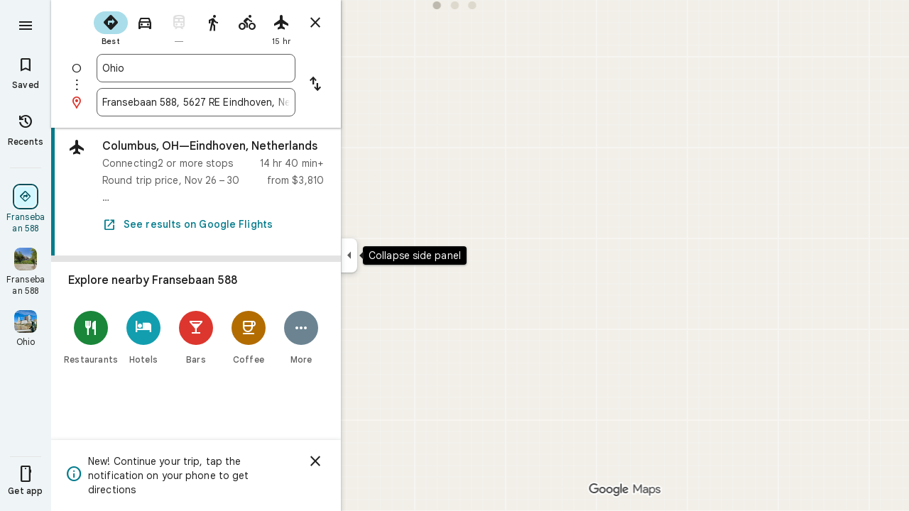

--- FILE ---
content_type: text/javascript; charset=UTF-8
request_url: https://www.google.nl/maps/_/js/k=maps.m.en.kCuc8P2JWpI.2021.O/ck=maps.m.PG86EaX_cvE.L.W.O/am=5AAASAIQ/rt=j/d=1/exm=JxdeQb,LsiLPd,SuCOhe,a,b,b8h8i,cQ25Ub,dd,dir,ds,dw,dwi,en,enr,ep,inc,jF2zFd,log,lp,mmm,mo,nrw,owc,pdm,per,pwd,rsw,sc,sc2,smi,smr,sp,std,stx,ti,uA7o6c,vd,vlg,vwr,wrc/ed=1/rs=ACT90oEFcbDMmlWzYo8U71GYsizEd81KEw/m=vcr?cb=M
body_size: 18838
content:
"use strict";_F_installCss(".mAWRAc{position:absolute;z-index:100}.gaBwhe{overflow:hidden;position:absolute;direction:ltr}.VnO4Ib{position:absolute;left:0;top:0;z-index:0}sentinel{}");
this._=this._||{};(function(_){var window=this;
try{
_.Lmh=class{roundRect(){}isContextLost(){return!1}constructor(a){this.canvas=a;this.strokeStyle=this.fillStyle="#000000";this.lineCap="round";this.lineJoin="miter";this.lineWidth=1;this.miterLimit=10;this.shadowColor="#000000";this.shadowBlur=this.shadowOffsetY=this.shadowOffsetX=0;this.fontKerning="auto";this.createConicGradient=()=>({addColorStop(){}});this.drawFocusIfNeeded=()=>{};this.resetTransform=()=>{};this.getTransform=()=>new DOMMatrix;this.direction="inherit";this.filter="none";this.imageSmoothingEnabled=
!1;this.imageSmoothingQuality="high";this.lineDashOffset=0;this.setLineDash=()=>{};this.getLineDash=()=>[];this.ellipse=()=>{};this.isPointInStroke=()=>!1;this.getContextAttributes=()=>({alpha:!0,desynchronized:!1,colorSpace:"srgb",willReadFrequently:!1});this.createLinearGradient=()=>({addColorStop:()=>{}});this.createPattern=()=>null;this.createRadialGradient=()=>({addColorStop:()=>{}});this.reset=()=>{};this.save=()=>{};this.restore=()=>{};this.fillRect=()=>{};this.strokeRect=()=>{};this.clearRect=
()=>{};this.beginPath=()=>{};this.moveTo=()=>{};this.closePath=()=>{};this.lineTo=()=>{};this.rect=()=>{};this.fill=()=>{};this.stroke=()=>{};this.clip=()=>{};this.quadraticCurveTo=()=>{};this.bezierCurveTo=()=>{};this.arc=()=>{};this.arcTo=()=>{};this.isPointInPath=()=>!1;this.scale=()=>{};this.rotate=()=>{};this.translate=()=>{};this.transform=()=>{};this.setTransform=()=>{};this.fillText=()=>{};this.font="10px sans-serif";this.fontVariantCaps=this.fontStretch="normal";this.letterSpacing="0px";
this.strokeText=()=>{};this.textAlign="left";this.textBaseline="alphabetic";this.textRendering="auto";this.wordSpacing="0px";this.measureText=()=>({width:1,actualBoundingBoxAscent:0,actualBoundingBoxDescent:0,actualBoundingBoxLeft:0,actualBoundingBoxRight:0,fontBoundingBoxAscent:0,fontBoundingBoxDescent:0});this.drawImage=()=>{};this.createImageData=(b,c)=>{const d=typeof b!=="number",e=d?b.width:b;b=d?b.height:c||1;return{colorSpace:"srgb",width:e,height:b,data:Array(e*b)}};this.getImageData=(b,
c,d,e)=>({colorSpace:"srgb",width:d,height:e,data:Array(d*e)});this.putImageData=()=>{};this.globalAlpha=0;this.globalCompositeOperation="source-over"}};
}catch(e){_._DumpException(e)}
try{
_.td("vcr");
var zqh=function(a,b){a.imageSmoothingEnabled=b;a.mozImageSmoothingEnabled=b;a.webkitImageSmoothingEnabled=b;a.msImageSmoothingEnabled=b},q$=function(a){return`rgba(${Math.floor(a[0]*255)},${Math.floor(a[1]*255)},${Math.floor(a[2]*255)},${a[3]})`},Aqh=function(a){const b=_.vqg(a);return a-b<1E-6?b:a},Bqh=function(a,b){let c=null;b?c=new _.Lmh(a):a.getContext&&(c=a.getContext("2d"));return c},Cqh=function(a,b,c,d){d.fillStyle=a;d.save();d.beginPath();d.rect(b.left,b.top,b.width,b.height);d.translate(c.x,
c.y);d.fill();d.restore()},Eqh=function(a,b){const c=Array(a.length);for(let d=0;d<a.length;d++)c[d]={index:d,value:a[d]};c.sort(Dqh);b?(a=b,a.length=c.length):a=Array(c.length);for(b=0;b<c.length;b++)a[b]=c[b].index;return a},Dqh=function(a,b){return a.value!==b.value?a.value-b.value:a.index-b.index},Fqh=function(a,b){const c=a[3];return[c*a[0]+(1-c)*b[0],c*a[1]+(1-c)*b[1],c*a[2]+(1-c)*b[2],c+(1-c)*b[3]]},Gqh=function(a,b){return a.rd||b.rd?a.rd?b.rd?a.rd.Jc()-b.rd.Jc():1:-1:0},Hqh=function(a,b,
c,d,e){b=_.T7(a,b,d,c,e);b.width/=a.Q2;b.height/=a.Q2;return b},Iqh=function(a){return a},Kqh=function(a){return typeof a.setLineDash==="function"?a:new Jqh(a)},Jqh=class{constructor(a){this.context=a;this.U=null;this.N=0;this.yg=!0;this.y=this.x=this.H=0}setLineDash(a){this.U=a;this.yg=!0;this.N=0;this.H=a.length>0?a[0]:0}moveTo(a,b){this.x=a;this.y=b;this.context.moveTo(a,b)}lineTo(a,b){let c=this.x,d=this.y;var e=a-c,f=b-d;let g=Math.sqrt(e*e+f*f);if(g!==0){e/=g;for(f/=g;g>0;){let h;g>this.H?(h=
this.H,g-=h,this.H=0):(h=g,this.H-=h,g=0);c+=e*h;d+=f*h;this.yg?this.context.lineTo(c,d):this.context.moveTo(c,d);this.H===0&&(this.N=this.N===this.U.length-1?0:this.N+1,this.H=this.U[this.N],this.yg=!this.yg)}this.x=a;this.y=b}}};var Oqh=function(a,b,c,d,e,f,g,h){var l=d.W(e);if(l){var m=e=!1;d=null;var n=1,p=Math.floor(h);if(l&&l.La){e=!0;var r=_.mR(l,h),w=_.mpg(l,p);(w=w&&l.data[12+60*p+52]!==0&&a.H?a.N.Qe(w):null)?(c=c.H,n=c.va*.25,a=b.createPattern(a.H.yg(w,r,l.data[12+60*p+52+1],l.data[12+60*p+52+2],new _.RB(-(c.Ba/n%(w.width*2)),-(c.Ca/n%(w.height*2)))),"repeat"),b.fillStyle=a,n=.25*Math.pow(2,h-p)):b.fillStyle=_.Ty(r)}l&&l.U>0&&(a=_.sR(l,0,h),a>0&&(b.lineWidth=a/n,d=_.nug(l,0,h),b.strokeStyle=_.Ty(_.rR(l,0,h)),m=!0));
if(m||e){a=g*n;g=a!==1&&a!==0;h=256;if(g){b.save();b.scale(a,a);a=1/a;l=Array(f.length);for(p=0;p<f.length;++p){c=f[p];r=Array(c.length);for(n=0;n<c.length;++n)r[n]=c[n]*a;l[p]=r}f=l;h*=a}if(!(a=!m)&&(a=!d))a:{for(a=0;a<f.length;a++)if(!Lqh(f[a],h)){a=!1;break a}a=!0}if(a)Mqh(b,f),e&&b.fill("evenodd"),m&&b.stroke();else{e&&(Mqh(b,f),b.fill("evenodd"));e=f;m=h;b.beginPath();f=b;d&&(f=Kqh(b),f.setLineDash(d));b.lineJoin="round";for(h=0;h<e.length;h++){a=e[h];f.moveTo(a[0],a[1]);for(l=2;l<=a.length-
2;l+=2)Nqh(a[l],a[l+1],a[l-2],a[l-1],m)?f.lineTo(a[l],a[l+1]):f.moveTo(a[l],a[l+1]);Nqh(a[0],a[1],a[a.length-2],a[a.length-1],m)&&f.lineTo(a[0],a[1])}b.stroke();d&&f.setLineDash([])}g&&b.restore()}}},Mqh=function(a,b){a.beginPath();for(let c=0;c<b.length;c++){const d=b[c];a.moveTo(d[0],d[1]);for(let e=2;e<d.length;e+=2)a.lineTo(d[e],d[e+1]);a.lineTo(d[0],d[1])}},Nqh=function(a,b,c,d,e){return(a>=0||c>=0)&&(a<=e||c<=e)&&(b>=0||d>=0)&&(b<=e||d<=e)},Lqh=function(a,b){for(let c=0;c<a.length-2;c+=2)if(!Nqh(a[c],
a[c+1],a[c+2],a[c+3],b))return!1;return Nqh(a[0],a[1],a[a.length-2],a[a.length-1],b)},Rqh=class{constructor(){var a=new _.uxg(1);this.H=new Pqh;this.N=a}yg(a,b,c,d,e,f,g){e=d.N;var h=d.U[d.H];h>=0&&h<e.H?(Qqh(e,h),e=e.N.length):e=0;h=e;if(!(h<1)){e=Array(h);for(let r=0;r<h;++r){var l=r,m=d;var n=r;var p=m.N;m=m.U[m.H];m>=0&&m<p.H?(Qqh(p,m),n=p.points.subarray((n>0?p.N[n-1]:0)*2,p.N[n]*2)):n=new Float32Array(0);e[l]=n}d=d.W();Oqh(this,a,b,c,d,e,f,g)}}};var Pqh=class{yg(a,b,c,d,e){if(!a)return null;const f=d===1;d=d===2;const g=_.Ag("CANVAS");g.width=a.width*(f?2:1);g.height=a.height*(d?2:1);const h=_.Qn(g);h.fillStyle=_.M$a(b);h.fillRect(0,0,g.width,g.height);switch(c){case 1:h.globalCompositeOperation="multiply";break;case 2:h.globalCompositeOperation="screen"}c=h.createPattern(a,"repeat");if(f||d){Cqh(c,new _.cp(0,0,a.width,a.height),new _.RB(0,0),h);Cqh(c,new _.cp(f?a.width:0,d?a.height:0,a.width,a.height),new _.RB(d?a.width/2:0,f?a.height/2:
0),h);h.globalCompositeOperation="copy";c=h.createPattern;b=(b>>24&255)/255;const l=_.Ag("CANVAS");l.width=g.width;l.height=g.height;const m=_.Qn(l);m.globalAlpha=b;m.globalCompositeOperation="copy";m.drawImage(g,0,0);Cqh(c.call(h,l,"repeat"),new _.cp(0,0,g.width,g.height),e.add(new _.RB(d?0:a.width/2,f?0:a.height/2)),h)}else Cqh(c,new _.cp(0,0,a.width,a.height),e.add(new _.RB(a.width/2,a.height/2)),h),(b>>24&255)/255<1&&(h.globalAlpha=(b>>24&255)/255,h.globalCompositeOperation="copy",h.drawImage(g,
0,0));return g}};var Sqh=function(a,b,c,d,e,f){c>e||d>f||(b[3]<1&&a.clearRect(c,d,e,f),b[3]>0&&(a.fillStyle=q$(b),a.fillRect(c,d,e,f)))},Tqh=function(a,b,c,d,e,f,g){const h=(c.y-d.y)/(c.x-d.x);d=c.y-c.x*h;c=c.y-(c.x-e)*h;d<0&&c<0||d>f&&c>f||(a.beginPath(),a.moveTo(0,g),a.lineTo(0,d),a.lineTo(e,c),a.lineTo(e,g),a.closePath(),b[3]<1&&(a.globalCompositeOperation="destination-out",a.fillStyle="#000",a.fill(),a.globalCompositeOperation="source-over"),b[3]>0&&(a.fillStyle=q$(b),a.fill()))};var Uqh=function(a,b){if(a.ha!==b){var c=a.H[b];if(_.Sj(c,1)){const d=_.Tj(_.Vi(c,1));a.U=_.lh(c,7)?_.J(c,7):_.ZQ(d);if(!a.points||a.points.length<a.U*2)a.points=new Float32Array(a.U*2);c=_.gpg(a.W);_.$Q(d,a.U,c,a.points);d.Ri()}a.oj=a.va.W(1,b);a.ha=b}},Vqh=function(a,b){return _.nj(a,2)&&b>0?_.mj(a,2,b-1):0},Wqh=function(a,b,c){return _.nj(b,2)&&c<_.nj(b,2)?_.mj(b,2,c):a.U},Xqh=function(a,b,c){if(!(b>=0&&b<a.N))return 0;Uqh(a,b);a=_.I(a.H[b],6,1);return a===3?c===0?0:1:a},Yqh=function(a,b,c){if(!(b>=
0&&b<a.N))return 0;Uqh(a,b);a=_.I(a.H[b],8,1);return a===3?c===0?0:1:a},Zqh=function(a,b){if(!(b>=0&&b<a.N))return 0;Uqh(a,b);return a.oj.H},$qh=class{constructor(a){this.oj=null;this.ha=-1;this.points=null;this.U=-1;this.W=a.H;this.va=a.N;this.N=(this.H=_.y(this.W,_.ds,7)&&_.hpg(_.T6(this.W))?_.bug(_.T6(this.W)):null)?this.H.length:0}};var Qqh=function(a,b){if(a.ha!==b){var c=a.W[b];if(_.G(c,7)){if(!a.points||a.points.length<8)a.points=new Float32Array(8);a.points[0]=0;a.points[1]=0;a.points[2]=256;a.points[3]=0;a.points[4]=256;a.points[5]=256;a.points[6]=0;a.points[7]=256;a.N=[4]}else{c=_.BR(c);const d=_.Tj(_.Vi(c,1)),e=_.lh(c,5)?_.J(c,5):_.ZQ(d);if(!a.points||a.points.length<e*2)a.points=new Float32Array(e*2);const f=_.gpg(a.U);_.$Q(d,e,f,a.points);d.Ri();a.N=[..._.lj(c,4,_.L()),e]}a.oj=a.va.W(2,b);a.ha=b}},arh=function(a,b){if(!(b>=
0&&b<a.H))return 0;Qqh(a,b);return a.oj.H},brh=class{constructor(a){this.N=this.points=this.oj=null;this.ha=-1;this.U=a.H;this.va=a.N;this.H=(this.W=_.V6(this.U)&&_.S6(_.U6(this.U))?_.gug(_.U6(this.U)):null)?this.W.length:0}};var crh=function(a){const b=a.cursor;return b>=0&&b<a.N.length},drh=class{constructor(a){this.oj=null;this.cursor=0;this.H=a.H;this.U=a.N;this.Ba=a.Ka;(this.N=_.y(this.H,_.fR,11)?_.gKc(_.hR(this.H)):[])&&this.initialize()}Fe(){return crh(this)}initialize(){crh(this)&&(this.oj=this.U.W(5,this.cursor))}ha(){this.cursor++;this.Fe()&&this.initialize()}reset(){this.cursor=0;this.initialize()}W(){return this.oj.Hi}va(){return this.oj.H}Qe(){return this.Ba.H(this.H,this.cursor)}};var erh=class{constructor(a,b){this.N=a;this.H=0;a=this.N;a=a.H==null?0:a.H.length;if(!b||b.length!==a){var c=Array(a);for(let d=0;d<a;d++)c[d]=Zqh(this.N,d);b=Eqh(c,b)}this.U=b}clone(){const a=new erh(this.N,this.U);a.H=this.H;return a}Fe(){return this.U.length>this.H}ha(){this.H++}reset(){this.H=0}W(){var a=this.N;var b=this.U[this.H];b>=0&&b<a.N?(Uqh(a,b),a=a.oj.Hi):a=0;return a}va(){return Zqh(this.N,this.U[this.H])}};var frh=class{constructor(a,b){this.N=a;this.H=0;{const c=this.N.H;if(!b||b.length!==c){a=Array(c);for(let d=0;d<c;d++)a[d]=arh(this.N,d);b=Eqh(a,b)}}this.U=b}clone(){const a=new frh(this.N,this.U);a.H=this.H;return a}Fe(){return this.U.length>this.H}ha(){this.H++}reset(){this.H=0}W(){var a=this.N;var b=this.U[this.H];b>=0&&b<a.H?(Qqh(a,b),a=a.oj.Hi):a=0;return a}va(){return arh(this.N,this.U[this.H])}};var grh=function(a){a=a.Qe(0);a.N&&a.decode(3);return a.Qe()},hrh=class{constructor(a,b,c,d){this.type=a;this.U=b!==void 0?b:0;this.H=c!==void 0?c:null;this.N=typeof d==="boolean"?d:!1}},irh=function(a,b,c){return c?a.H[3+b]:a.H[b]},jrh=function(a){for(let b=0;b<a.H.length;b++)a.H[b].reset()},krh=class{constructor(a){this.Ac=a;this.H=[];a=a.data;this.H[0]=new erh(new $qh(a));this.H[1]=new drh(a);this.H[2]=new frh(new brh(a))}},lrh=class{constructor(a,b){this.xC=a;this.H=b}};var mrh=class{constructor(a,b,c,d){this.va=a;this.W=b;this.ha=c;this.Ac=d;this.H=0;this.U=this.N=null;this.g4=0;this.lY=[];a=this.PU=new krh(d);b=this.lY;c=[];for(d=0;d<a.H.length;d++)c[d]=a.H[d].Fe()?a.H[d].va():-1;d=-1;let e=null;for(let n=0;;n++){let p=-1;for(var f=0;f<c.length;f++)c[f]>=0&&(p<0||c[f]<c[p])&&(p=f);if(p<0)break;f=a.H[p];const r=p%3;var g=0;const w=p>=3;if(r===0){g=a.Ac.H.N;var h=f.W();g=g.W(h).U;h=c[p];if(e){e.H<g&&(e.H=g);var l=f.N;var m=f.U[f.H];m>=0&&m<l.N?(Uqh(l,m),l=l.oj.W):
l=0;l>d?(e=new lrh(n,g),d=h):h<d&&(d=h)}else e=new lrh(n,g),e.H=g,d=h}else e&&(e=null);f.ha();c[p]=f.Fe()?f.va():-1;b.push(new hrh(r,g,e,w))}jrh(a)}kia(a,b,c,d){var e=25;d&&(this.H=this.g4=0,jrh(this.PU),e=-1);d=e;e=this.lY.length;let f=0,g;for(g=this.g4;g<e&&(d<0||f<d);g++){const h=this.lY[g],l=irh(this.PU,h.type,h.N),m=h.type,n=this.Ac,p=n.H.N;m===0?h.U>this.H&&(this.va.yg(a,n,p,l,m,b,c,this.H),f++):(m===1?this.ha.yg(a,n,p,l,m,b,c):this.W.yg(a,n,p,l,m,b,c),f++);if(h.H)if(g+1===e||this.lY[g+1].H!==
h.H)if(this.H<h.H.H-1){this.H++;g=h.H.xC-1;this.N&&(this.PU.H[0]=this.N,this.N=null);this.U&&(this.PU.H[3]=this.U,this.U=null);continue}else this.U=this.N=null,this.H=0;else h.H.xC===g&&this.H<h.H.H-1&&(this.N=irh(this.PU,0).clone());l.ha()}this.g4=g}Zh(){return this.lY.length===this.g4&&this.U==null&&this.N==null}};var orh=class{constructor(a){var b=new Rqh,c=new nrh;this.U=a;this.H=b;this.N=c}fAa(a){return new mrh(this.U,this.H,this.N,a)}};var prh=function(a,b){b.N=!1;b.H?b.H.next=b.next:a.U=b.next;b.next?b.next.H=b.H:a.H=b.H;a.W--},qrh=function(a,b){b.N=!0;b.next=null;if(b.H=a.H)a.H.next=b;a.H=b;a.U||(a.U=a.H);a.W++},rrh=class{constructor(){this.maxLength=1E4;this.N={};this.U=this.H=null;this.W=0}has(a){a:{if(a=this.N[a]){if(a.FA){a=!0;break a}delete this.N[a.key];prh(this,a)}a=!1}return a}get(a){return this.N[a]}use(a){a&&a.N&&(prh(this,a),qrh(this,a))}add(a){if(a&&!a.N)for(this.N[a.key]=a,qrh(this,a);this.W>this.maxLength;)this.U&&
(a=this.U,delete this.N[a.key],prh(this,a))}};var srh=class{constructor(a,b,c,d){this.fillStyle=a;this.N=b;this.U=c;this.Pf=d;this.H=null}yg(a,b){b/=this.Pf;const c=this.yh();a.drawImage(c,0,0,c.width*b,c.height*b)}yh(){if(this.H!==null)return this.H;const a=_.Ag("canvas"),b=_.Qn(a);var c=this.Pf;a.width=c*256;a.height=c*256;b.scale(c,c);b.fillStyle=this.fillStyle;b.fillRect(0,0,256,256);b.beginPath();b.strokeStyle=this.U;b.lineWidth=1;c=16;let d=256/c;for(var e=1;e<d;e++){var f=e*c;b.moveTo(f,0);b.lineTo(f,256);f=e*c;b.moveTo(0,f);b.lineTo(256,
f)}b.stroke();b.beginPath();b.lineWidth=2;b.strokeStyle=this.N;c=128;d=256/c;for(e=0;e<=d;e++)f=e*c,b.moveTo(f,0),b.lineTo(f,256),f=e*c,b.moveTo(0,f),b.lineTo(256,f);b.stroke();return this.H=a}};var nrh=class{yg(a,b,c,d){b=grh(d);a.drawImage(b,0,0,256,256)}};var vrh=function(){trh||(trh=new urh);return trh},wrh=function(a,b){a.count===a.last+1?(a.H[a.count]=b,a.count++,a.last++):(a.H[a.H.indexOf(void 0)]=b,a.count++)},urh=class{constructor(){this.H=[];this.last=-1;this.count=0}yh(a,b){if(this.count===0){var c=_.Ag("canvas");c.width=a;c.height=b;return c}c=this.last;for(var d=0;d<this.last-1;d++){if(!this.H[d])continue;const e=this.H[d].width>=a,f=this.H[d].height>=b;if(e||f)c=d;if(e&&f)break}d=this.H[c];this.H[c]=void 0;d.width<a||d.height<b?(d.width<
a&&(d.width=a),d.height<b&&(d.height=b)):_.Qn(d).clearRect(0,0,a,b);this.count--;if(this.count===0)this.last=-1;else if(c===this.last)for(;this.last>=0&&!this.H[this.last];)this.last--;return d}},trh=null;var xrh=class{constructor(a,b,c,d){this.x=a;this.y=b;this.width=c;this.height=d;this.valid=!0}};var Arh=function(a){for(;a.U!==a.W;)yrh(a);a.U=a.W=0;a.ha=a.H.width*Math.floor(a.H.height/a.N)+1;a.va=Array(a.ha);const b=Math.floor(a.H.height/a.N);for(let c=0;c<b;c++){const d=Math.floor(a.H.width/a.N);for(let e=0;e<d;e++){const f=e*a.N;zrh(a,new xrh(f,c*a.N,e===d-1?a.H.width-f:a.N,a.N))}}},yrh=function(a){const b=a.va[a.U];b&&(b.valid=!1);a.va[a.U]=null;a.U=++a.U%a.ha;return b},zrh=function(a,b){a.va[a.W]=b;a.W=++a.W%a.ha},Brh=function(a,b,c){c>a.N&&(a.N=c,Arh(a));var d=0;let e=0,f=a.H.width;for(;d<
b;){const g=yrh(a);d+=g.width;f=g.x<f?g.x:f;e=g.y;d<b&&g.x+g.width>=a.H.width&&(zrh(a,new xrh(f,e,d,a.N)),d=0,f=a.H.width,e=0)}d-=b;c=new xrh(f,e,b,c);zrh(a,c);d!==0&&zrh(a,new xrh(f+b,e,d,a.N));return c},Crh=class{constructor(){this.N=40;this.ha=this.W=this.U=0;this.va=[];this.H=_.Ag("canvas");this.H.width=2048;this.H.height=2E3;Arh(this)}yh(a){return a&&a.valid?this.H:null}},Drh=_.Mi||!1;var Erh=class{constructor(a,b,c,d,e){this.canvas=a;this.width=b;this.height=c;this.key=d;this.cache=e;this.pA=0}release(){this.pA--;this.pA<=0&&(wrh(vrh(),this.canvas),this.cache&&this.cache.remove(this.key))}};var Frh=class{constructor(){this.data=[];this.H=0}reset(){this.H=0}append(a,b,c,d,e,f){const g=6*this.H;this.data[g+0]=a;this.data[g+1]=b;this.data[g+2]=c;this.data[g+3]=d;this.data[g+4]=e;this.data[g+5]=f;this.H++}getX(a){return this.data[6*a]}getY(a){return this.data[6*a+1]}};var Grh=class{constructor(a=0){this.N=a;this.cursor=0;this.map={};this.H=!!a;this.keys=Array(a)}has(a){return!!this.map[a]}get(a){return this.map[a]}set(a,b){this.H&&this.keys[this.cursor]&&this.remove(this.keys[this.cursor]);this.map[a]=b;this.H&&(this.keys[this.cursor]=a,this.cursor=(this.cursor+1)%this.N)}remove(a){delete this.map[a]}};var Rrh=function(a,b,c,d,e,f,g){const h=c.type===4||c.type===1;h&&(b.save(),b.translate(-f,-g));switch(c.type){case 0:f=-1*c.height/2;g=c.width;var l=c.height,m=c.ha,n=c.py;d=d.data;e=e.H(c.H());var p=c.label.Lm();if(p)for(d=Hrh(a.va,d.W(),d.ha(),d.Jc(),p,a.N),p=0;p<d;++p){const r=Irh(e);Jrh(b,a.N[2*p]+c.Ij,a.N[2*p+1]+c.ql+f,g,l,m,r.fill,r.outline,n,a.N[2*p],a.N[2*p+1],c.U,c.Ca!=null?c.Ca:c.U)}break;case 2:g=d.H.Ta;if(f=g.GC(c.N))if(Krh(a,f,g,e,c,d.data.Jc()),e=c.label.Lm())for(e=Hrh(a.va,d.data.W(),
d.data.ha(),d.data.Jc(),e,a.N),d=0;d<e;++d)g=a.N[2*d]+c.Ij,l=a.N[2*d+1]+c.ql,g-=f.va,(m=Lrh(f))&&Mrh(b,m,f,g,l);break;case 3:f=d.data;g=c.label.Zr();if((d=e.H(c.jk))&&(d=_.qR(d,g))&&(e=e.H(c.H()))&&_.qR(e,g)&&c.label.isVisible()&&(e=c.label.Lm()))for(e=Hrh(a.va,f.W(),f.ha(),f.Jc(),e,a.N),f=0;f<d.H.length;f++)if(g=_.T7(a.ha,d,c.text,f),l=Hqh(a.ha,d,f,c.text,c.hW),(m=_.txg(a.ha,d,g.width,g.height,c.text,f))&&m.width!==0&&m.height!==0)for(n=0;n<e;++n)Nrh(b,m,a.N[2*n]+c.Ij+c.width/2-l.width/2+d.W(f)/
2,a.N[2*n+1]+c.ql-l.height/2+d.ha(f)/2,g,l.width,l.height);break;case 4:f=c.label.Zr();if(d=e.H(c.jk))if(g=_.qR(d,f))d=_.T7(a.ha,g),(a=_.txg(a.ha,g,d.width,d.height))&&a.width!==0&&a.height!==0&&(e=e.H(c.H()))&&_.qR(e,f)&&c.label.isVisible()&&(f=c.shift,e=c.label.Mm(),_.Zvg(e,f),f=_.fxg(c),m=_.B7(e.H,f),f=e.getX(m),g=e.getY(m),l=e.getX(Math.ceil(m))-e.getX(Math.floor(m)),e=e.getY(Math.ceil(m))-e.getY(Math.floor(m)),e=Math.atan2(e,l),b.save(),b.translate(f,g),b.rotate(e+(c.label.sH()?Math.PI:0)),Nrh(b,
a,-c.width/2,-c.height/2,d,c.width,c.height),b.restore());break;case 1:if(g=d.H.Xa,f=g.GC(c.N))if(Krh(a,f,g,e,c,d.data.Jc()),l=(g=f.H)&&g.H,f.canvas||f.U||f.N||l)n=l?null:Lrh(f),l=c.shift,c.label.sH()&&c.ha&&(l*=-1),g?(m=c.H(),e=e.H(m),g=Orh(g,n,f.U),Prh(a,b,m,e,d.data.Jc(),c,f,g,c.label.sH(),l)):Qrh(b,c,f,n,c.label.sH(),l)}h&&b.restore()},Krh=function(a,b,c,d,e,f){var g=e.H();b.Ba!==g&&b.ob();e=!!b.canvas||!!b.N||Srh(a,b.U);var h=b.H;if(!(h&&h.H||e))if(d=d.H(g),b.Ba=g,c=c.va,b.H)Trh(c,b,g,d,f,a.Ca);
else if(b.ha)a:{if(h=e=null,(a=b.ha)&&a.U&&a.U.complete){if(g=Urh(c,a.key,g))if(a.N){h=a.U;var l=a.N;if(d.Ea){var m=Vrh(c,l.width,l.height),n=_.Qn(m);n.globalAlpha=(_.pR(d,f)>>24&255)/255;n.drawImage(h,l.left,l.top,l.width,l.height,0,0,l.width,l.height);n.globalAlpha=1;h=m}else h=null}else{if(a.H&&a.U){f=(_.oR(d,f)>>24&255)/255;b.N=new Wrh(a.H,a.U,f);break a}}else e=Xrh(c,a.U,f,d,a.H.left,a.H.top,a.H.width,a.H.height),a.N&&(h=Xrh(c,a.U,f,d,a.N.left,a.N.top,a.N.width,a.N.height,a.N.width));l=a.H;h&&
(l=(a.N.width-a.H.width)/2,m=(a.N.height-a.H.height)/2,l=Math.floor(l),m=a.N.height%2===1?Math.floor(m):Math.floor(m+.5),b.va=l,b.Ea=m,n=_.Qn(h),n.globalCompositeOperation="source-over",g?(d.ha&&(n.globalAlpha=(_.oR(d,f)>>24&255)/255),n.drawImage(a.U,a.H.left,a.H.top,a.H.width,a.H.height,l,m,a.H.width,a.H.height),n.globalAlpha=1):n.drawImage(e,0,0,a.H.width,a.H.height,l,m,a.H.width,a.H.height),e=h,l=a.N);e&&(c.H?b.U=Yrh(e,l):b.canvas=e)}}else b.W&&(a=b.W)&&(f=c.rna(a.text,a.width,a.fontSize,a.fontFlags,
d,f),c.H?b.U=Yrh(f,new _.cp(0,0,a.width+10,a.fontSize+10)):b.canvas=f)},Lrh=function(a){return a.U&&a.U.valid?Zrh?Zrh.yh(a.U):null:a.N?a.N.H:a.canvas?a.canvas:null},Mrh=function(a,b,c,d,e){(c.N?c.N.alpha:1)<1&&(a.globalAlpha=c.N?c.N.alpha:1);var f=c.W;const g=c.ha,h=c.U||c.N,l=g?g.Pf:1,m=h?h.x:0,n=h?h.y:0;let p;h?(p=h.width,f=h.height):f?(p=f.width+10,f=f.fontSize+10):g&&g.N?(p=g.N.width,f=g.N.height):g&&g.H?(p=g.H.width,f=g.H.height):(p=b.width,f=b.height);a.drawImage(b,m,n,p,f,Math.floor(d+.5),
Math.floor(e+.5-f/l/2),p/l,f/l);(c.N?c.N.alpha:1)<1&&(a.globalAlpha=1)},Srh=function(a,b){return a.U?!!b&&b.valid:!!b},Prh=function(a,b,c,d,e,f,g,h,l,m){a.U&&!a.W&&(a.W=new Crh);const n=g.H.Ca;a.H.reset();$rh(f,g,l,m,a.H);for(f=0;f<a.H.H;f++)if(l=ash(a,c,d,e,g,h,a.H.data[6*f+4],a.H.data[6*f+5]),l.width>0&&l.height>0){b.save();b.translate(a.H.getX(f),a.H.getY(f));b.rotate(a.H.data[6*f+2]);m=a.H.data[6*f+3];if(a.U){const p=l;b.drawImage(a.W.yh(p),p.x,p.y,l.width,l.height,m,-(l.height/n/2),l.width/n,
l.height/n)}else b.drawImage(l.canvas,0,0,l.width,l.height,m,-(l.height/n/2),l.width/n,l.height/n);b.restore()}},Qrh=function(a,b,c,d,e,f){var g=b.label.Mm();_.Zvg(g,f);f=g.U(g.Zm);b=b.U;e?g.anchor===1?(e=f-b,b=f-b-c.width):(e=f+c.width+b,b=f+b):(e=f+b,b=f+b+c.width);f=_.B7(g.H,e);b=_.B7(g.H,b);e=g.getX(f);f=g.getY(f);const h=g.getX(b);g=g.getY(b)-f;g=Math.atan2(g,h-e);a.save();a.translate(e,f);a.rotate(g);g!==0?(g=!!(a.imageSmoothingEnabled||a.mozImageSmoothingEnabled||a.webkitImageSmoothingEnabled||
a.msImageSmoothingEnabled),zqh(a,!0),Mrh(a,d,c,0,0),zqh(a,g)):Mrh(a,d,c,0,0);a.restore()},$rh=function(a,b,c,d,e){var f=a.label.Mm();_.Zvg(f,d);d=b.H.U;const g=b.H.Ca;var h=b.H.W,l=f.U(f.Zm);a=a.U;b=_.B7(f.H,c?f.anchor===1?l-a:l+b.width+a:l+a);if(!(b<0||b>f.mg()-1))for(bsh.init(f,b,5,c),c=d.length/4,f=h?Math.floor(c/2):0,h=0;f<c&&bsh.next();){b=h+bsh.distance;l=b*g;a=f;for(var m=a;m<c&&!(d[m*4]+d[m*4+2]/2>l);m++)f++;l=e;m=l.append;var n=bsh.getX(),p=bsh.getY();m.call(l,n,p,bsh.angle,d[a*4]/g-h,a,
f);h=b}},ash=function(a,b,c,d,e,f,g,h){var l=e.H;b=csh(l,b);e=b.W;var m=l.U.length/4,n=l.W?Math.floor(m/2):0;let p;if(m=h===m&&g===n)var r=b.H;else p=`${g}-${h}`,r=e[p];if(!Srh(a,r)){r=h-1;var w=[],A=c.ha?_.oR(c,d):0;c=c.Ea?_.pR(c,d):0;w.push(A);w.push(c);c=l.U[g*4];for(d=g;d<h;d++)w.push(l.Ba[d]),w.push(l.U[d*4]-c);h=w.join("");c=a.Ba;if(!c.has(h)||!Srh(a,c.get(h))){l=l.U;A=b.N;var E=b.U;w=d=l[g*4];for(var K=r;K>=g;K--){var S=l[K*4]+l[K*4+2];S>w&&(w=S)}S=Math.ceil(w-d);w=dsh(f);let Y,fa;a.U?(Y=Brh(a.W,
S,w),K=a.W.yh(Y)):(K=vrh().yh(S,w),fa=new Erh(K,S,w,h,a.Ba));K=_.Qn(K);a.U&&(K.save(),K.translate(Y.x,Y.y),K.clearRect(0,0,S,w));if(n>0)for(K.globalAlpha=E/255,E=g;E<=r;E++){var X=E-n;S=l[X*4+2];X=l[X*4+3];if(S===0||X===0)continue;const ra=(S-l[E*4+2])/2,va=(w-X)/2,Ha=E-n;K.drawImage(f.yh(Ha),esh(f,Ha),f.H?f.H[Ha].rect.top:f.region?f.region.y:0,S,X,l[E*4]-d-ra,va,S,X)}for(K.globalAlpha=A/255;g<=r;g++)n=l[g*4+2],A=l[g*4+3],n!==0&&A!==0&&(E=(w-A)/2,K.drawImage(f.yh(g),esh(f,g),f.H?f.H[g].rect.top:f.region?
f.region.y:0,n,A,l[g*4]-d,E,n,A));a.U&&K.restore();r=a.U?Y:fa;c.set(h,r)}r=c.get(h);a.U||r.pA++;m?b.H=r:e[p]=r}return r},Nrh=function(a,b,c,d,e,f,g){a.drawImage(b,0,0,e.width,e.height,Math.floor(c+.5),Math.floor(d+.5),f,g)},Irh=function(a){let b="magenta",c="magenta";a.va&&(b=_.Ty(_.jR(a,0)),c=_.Ty(_.jR(a,4)));return{fill:b,outline:c}},Jrh=function(a,b,c,d,e,f,g,h,l,m,n,p,r){const w=b+f/2,A=c+f/2,E=d-f,K=e-f;a.lineWidth=f;a.strokeStyle=h;a.fillStyle=g;if(p>0||r>0)a.shadowOffsetX=p,a.shadowOffsetY=
r,a.shadowBlur=2,a.shadowColor="rgba(0, 0, 0, 0.2)";g!=="magenta"&&(l>0?(fsh(a,b,c,b+d,c+e,m,n,l,0),a.fill()):a.fillRect(b,c,d,e));if(p>0||r>0)a.shadowOffsetX=0,a.shadowOffsetY=0,a.shadowBlur=0;h!=="magenta"&&f>0&&(l?(fsh(a,b,c,b+d,c+e,m,n,l,f/2),a.stroke()):a.strokeRect(w,A,E,K))},fsh=function(a,b,c,d,e,f,g,h,l){b+=l;c+=l;d-=l;e-=l;h-=l;a.beginPath();a.moveTo(b,c);g<c&&(a.lineTo(f-h,c),a.lineTo(f,c-h),a.lineTo(f+h,c));a.lineTo(d,c);f>d&&(a.lineTo(d,g-h),a.lineTo(d+h,g),a.lineTo(d,g+h));a.lineTo(d,
e);g>e&&(a.lineTo(f+h,e),a.lineTo(f,e+h),a.lineTo(f-h,e));a.lineTo(b,e);f<b&&(a.lineTo(b,g+h),a.lineTo(b-h,g),a.lineTo(b,g-h));a.lineTo(b,c)},gsh=class{constructor(a,b){var c=new rrh;this.va=a;this.Ca=c;this.ha=b;this.W=null;this.U=Drh;this.N=Array(2);this.Ba=new Grh(this.U?1E3:void 0);this.H=new Frh}lia(a,b,c,d,e,f){if(b.isVisible()){for(var g=0;g<b.elements.length;++g)b.elements[g].type===0&&Rrh(this,a,b.elements[g],c,d,e,f);for(g=0;g<b.elements.length;++g)b.elements[g].type!==0&&Rrh(this,a,b.elements[g],
c,d,e,f)}}},bsh=new class{constructor(){this.points=null;this.distance=this.angle=this.y2=this.x2=this.y1=this.x1=this.H=this.step=this.threshold=0}init(a,b,c,d=!1){this.points=a;this.threshold=c;this.step=d?-1:1;a=0|b;this.H=d&&a!==b?a:a+this.step;this.y1=this.x1=0;this.x2=this.points.getX(b);this.y2=this.points.getY(b);this.distance=this.angle=0}getX(){return this.x1}getY(){return this.y1}next(){if(this.H<0||this.H>=this.points.mg())return!1;const a=this.x2,b=this.y2;let c=this.points.getX(this.H),
d=this.points.getY(this.H),e=c-a,f=d-b;const g=this.threshold*(e*e+f*f),h=c-a,l=d-b;let m=this.H+this.step;for(;m>=0&&m<this.points.mg();){const n=this.points.getX(m),p=this.points.getY(m),r=n-a,w=p-b,A=-r*l+w*h;if(A*A>g)break;c=n;d=p;e=r;f=w;m+=this.step}this.H=m;this.x1=a;this.y1=b;this.x2=c;this.y2=d;this.angle=Math.atan2(f,e);this.distance=Math.sqrt(e*e+f*f);return!0}};var hsh=class extends _.Wwg{U(a){a.H.H.ha.clear();a.H.H.W.clear();return _.S7}H(){return!0}Oa(){}};var ish=class{constructor(a){this.H=a}yg(a,b,c,d,e){a.save();a.scale(c,c);c=[];for(var f=0;f<b.length;++f){const g=b[f],h=g.H.labels;for(let l=0;l<h.length;++l)c.push({label:h[l],Ac:g})}c.sort((g,h)=>g.label.ir()-h.label.ir()||g.label.At-h.label.At||g.label.pP()-g.label.pP());for(b=0;b<c.length;++b)f=c[b].Ac,this.H.lia(a,c[b].label,f,f.H.Ga,d,e);a.restore()}};var jsh=function(a,b,c,d,e,f,g){if(e!==0){var h=b;g&&(h=Kqh(b),h.setLineDash(g));b.lineWidth=e;b.strokeStyle=f;b.beginPath();e=c.N;f=c.U[c.H];e=f>=0&&f<e.N?_.nj(e.H[f],2)+1:0;for(f=0;f<e;f++){var l=c.N;var m=c.U[c.H],n=f;if(m>=0&&m<l.N){Uqh(l,m);m=l.H[m];var p=Vqh(m,n);l=Wqh(l,m,n)-p}else l=0;n=a;a:{p=c.N;var r=c.U[c.H],w=f;m=a.W;if(!(r>=0&&r<p.N)){m=m||new Float32Array(0);break a}Uqh(p,r);const A=p.H[r];r=Vqh(A,w);w=Wqh(p,A,w);p=p.points.subarray(r*2,w*2);m?(m.length<p.length&&(m=new Float32Array(p.length)),
m.set(p)):m=p}n=n.W=m;d!==0&&_.Yvg(n,l,-d);h.moveTo(n[0],n[1]);for(m=2;m<l*2-1;m+=2)h.lineTo(n[m],n[m+1])}b.stroke();g&&h.setLineDash([])}},ksh=class{constructor(a){this.N=a;this.U=_.Ag("canvas");this.U.width=this.U.height=256*this.N;this.H=_.Qn(this.U);this.H.scale(this.N,this.N);this.H.lineJoin="round";this.W=new Float32Array(128)}yg(a,b,c,d,e,f,g,h){b=b.data;e=d.W();if(e=c.W(e)){var l=e.U;if(!(h>=l)){var m=_.rR(e,h,g)>>24&255;if(m!==0){c=null;var n=_.nug(e,h,g);n&&(c=n.map(w=>w*f));n=_.mug(e,h,
g)*f;var p;if(c)var r=p=0;else r=Xqh(d.N,d.U[d.H],h),p=Yqh(d.N,d.U[d.H],h);a.lineCap=r!==0||p!==0?"round":"butt";a.lineJoin="round";r=_.sR(e,h,g)*f;p=_.Ty(_.rR(e,h,g));h===0&&l>1&&(_.rR(e,1,g)>>24&255)<255?this.pBa(a,b,d,n,e,f,g):(m<255&&(g=a.globalCompositeOperation,a.globalCompositeOperation="destination-out",jsh(this,a,d,n,r,"rgba(0,0,0,1.00)",c),a.globalCompositeOperation=g),jsh(this,a,d,n,r,p,c))}}}}pBa(a,b,c,d,e,f,g){this.H.clearRect(0,0,256,256);let h,l;var m=Xqh(c.N,c.U[c.H],0);h=Yqh(c.N,
c.U[c.H],0);b=Xqh(c.N,c.U[c.H],1);l=Yqh(c.N,c.U[c.H],1);this.H.globalCompositeOperation="source-over";this.H.lineCap=m!==0||h!==0?"round":"butt";m=_.Ty(_.rR(e,0,g));jsh(this,this.H,c,d,_.sR(e,0,g)*f,m,_.nug(e,0,g));this.H.globalCompositeOperation="destination-out";this.H.lineCap=b!==0||l!==0?"round":"butt";jsh(this,this.H,c,d,_.sR(e,1,g)*f,"black",null);a.drawImage(this.U,0,0,Math.floor(256*this.N),Math.floor(256*this.N),0,0,256,256)}};var lsh=function(a,b,c){_.E6a(a.EB,b.Mh,b.Lh,Aqh(b.zoom));b=a.EB.gF-a.height/2;c[0]=Math.round((a.EB.fF-a.width/2)*a.N)/a.N;c[1]=Math.round(b*a.N)/a.N},msh=function(a){const b=`translate3d(${-a.offset[0]}px, ${-a.offset[1]}px, 0) scale(1)`;a.H.style.transform=b;a.H.style.webkitTransform=b},nsh=class{constructor(a,b,c=!1){this.container=a;this.N=1;this.Tn=null;this.H=_.Ag("DIV");c?this.H.className="VnO4Ib":(this.H.style.position="absolute",this.H.style.left="0px",this.H.style.top="0px",this.H.style.zIndex=
"0");this.container.appendChild(this.H);this.width=a.clientWidth;this.height=a.clientHeight;this.U=_.gL();this.W=_.gL();this.EB=new _.G6a(22);this.offset=_.gL();this.ha=Aqh(b.zoom);this.va=this.container.style.backgroundColor;lsh(this,b,this.U);msh(this)}Lb(){return this.width}Fb(){return this.height}resize(a,b){if(a!==this.width||b!==this.height)this.width=a,this.height=b,this.container.style.width=`${a}px`,this.container.style.height=`${b}px`}update(a){let b=!1;if(this.width!==a.width||this.height!==
a.height)this.resize(a.width,a.height),b=!0;b||this.ha!==Aqh(a.zoom)?(this.ha=Aqh(a.zoom),lsh(this,a,this.U),_.iL(this.W,this.U),_.hL(this.offset,0,0)):(lsh(this,a,this.W),_.iPb(this.W,this.U,this.offset));msh(this)}};var dsh=function(a){if(!a.N)if(a.region)a.N=a.region.height;else if(a.H)for(let b=0;b<a.H.length;b++)a.H[b].rect.height>a.N&&(a.N=a.H[b].rect.height);else a.N=a.W.height;return a.N},esh=function(a,b){return a.H?a.H[b].rect.left:(a.region?a.region.x:0)+a.U[b]},osh=class{constructor(a){this.W=a;this.H=this.U=this.region=null;this.N=0}yh(a){return this.H?this.H[a].FA:this.W}};var psh=class{constructor(){this.H=null;this.W={};this.U=this.N=255}};var Orh=function(a,b,c){b=new osh(b);a.H?b.H=a.H:(b.region=c,b.U=a.Ea);return b},csh=function(a,b){a.ha[b]||(a.ha[b]=new psh);return a.ha[b]},qsh=class{constructor(a,b,c,d,e,f,g,h,l){this.key=a;this.height=b;this.Ba=c;this.va=d;this.N=e;this.Ea=f;this.U=g;this.Ca=h;this.W=l;this.H=null;this.ha={}}};var rsh=class extends _.kvg{constructor(a,b){super(a,b);this.Ba=0;this.H=this.ha=this.W=this.N=this.U=this.canvas=null;this.Ea=this.va=0;this.Ca=Drh}ob(){this.N=this.U=this.canvas=null;this.H&&(this.H.H=null)}mb(){if(!this.Ca){const a=vrh();this.canvas&&wrh(a,this.canvas);if(this.H)for(const b of Object.values(this.H.ha)){b.H&&b.H.release();for(const c of Object.values(b.W))c.release()}}super.mb()}};var ssh=class{constructor(a){this.key=a;this.rect=this.FA=null;this.N=!1;this.H=this.next=null}};var Wrh=class{constructor(a,b,c){this.H=b;this.alpha=c;this.x=a.left;this.y=a.top;this.width=a.width;this.height=a.height}};var tsh=class{drawText(a,b,c,d,e,f,g,h,l){a.font=_.Isg(e,f,g);a.textBaseline="middle";e=f="magenta";h.ha&&(f=_.Ty(_.oR(h,l)));h.Ea&&(e=_.Ty(_.pR(h,l)));h=f;l=e;l!=="magenta"&&(a.strokeStyle=l,a.lineWidth=2,a.strokeText(b,c,d));h!=="magenta"&&(a.fillStyle=h,a.lineWidth=2,a.fillText(b,c,d))}};var Trh=function(a,b,c,d,e,f){if(b=b.H){var g=[],h=[];{var l=[],m=b.Ba.length;const w={};if(d.ha){var n=_.oR(d,e);if((n&4278190080)===0)n=null;else{var p=d.Ea?_.pR(d,e):0;if(Urh(a,b.key,c)){var r=csh(b,c);r.N=n>>24&255;r.U=p>>24&255}for(r=0;r<m;r++){const A=b.W&&r<Math.floor(m/2),E=`${A?p:n}${b.Ba[r]}`;let K;f.has(E)?K=f.get(E):w[E]?K=w[E]:(K=new ssh(E),w[E]=K,A?h.push(r):g.push(r));l.push(K)}n=l}}else n=null}b.H=n;if(g.length!==0||h.length!==0)if(Urh(a,b.key,c)){for(a=0;a<g.length;a++)d=g[a],e=b.H[d],
e.FA=b.va[d],e.rect=new _.cp(b.N[d*4],b.N[d*4+1],b.N[d*4+2],b.N[d*4+3]),f.add(e);for(g=0;g<h.length;g++)a=h[g],d=b.H[a],d.FA=b.va[a],d.rect=new _.cp(b.N[a*4],b.N[a*4+1],b.N[a*4+2],b.N[a*4+3]),f.add(d)}else{c=b.H;p=n=0;for(l=0;l<h.length;l++)m=h[l],c[m].rect=new _.cp(n,0,b.U[m*4+2],b.U[m*4+3]),n+=Math.ceil(b.U[m*4+2]);for(l=0;l<g.length;l++)m=g[l],c[m].rect=new _.cp(p+n,0,b.U[m*4+2],b.U[m*4+3]),p+=Math.ceil(b.U[m*4+2]);p=n+p;l=b.height;m=ush(b,p,l,g,h);if(a=Xrh(a,m,e,d,0,0,p,l,b.W?n:void 0)){for(d=
0;d<h.length;d++)e=c[h[d]],e.FA=a,f.add(e);for(h=0;h<g.length;h++)d=c[g[h]],d.FA=a,f.add(d);f=!0}else f=!1;f||(b.H=null)}}},Yrh=function(a,b){Zrh||(Zrh=new Crh);b=Brh(Zrh,b.width,b.height);var c=Zrh.yh(b);c=_.Qn(c);c.clearRect(b.x,b.y,b.width,b.height);c.drawImage(a,0,0,b.width,b.height,b.x,b.y,b.width,b.height);return b},Urh=function(a,b,c){const d=a.N[b];if(d===void 0)a.N[b]=c;else if(d!==c)return!1;return!0},Xrh=function(a,b,c,d,e,f,g,h,l){if(!d.ha)return null;const m=_.Ty(_.oR(d,c));a=Vrh(a,g,
h);const n=_.Qn(a);l?(c=_.Ty(_.pR(d,c)),n.fillStyle=c,n.fillRect(0,0,l,h),n.fillStyle=m,n.fillRect(l,0,g-l,h)):(n.fillStyle=m,n.fillRect(0,0,g,h));n.globalCompositeOperation="destination-in";n.drawImage(b,e,f,g,h,0,0,g,h);return a},Vrh=function(a,b,c){if(a.H){vsh||(vsh=_.Ag("canvas"));wsh||(wsh=_.Ag("canvas"));a=vsh;vsh=wsh;wsh=a;const d=_.Qn(a);d.globalCompositeOperation="source-over";a.width<b||a.height<c?(a.width<b&&(a.width=b),a.height<c&&(a.height=c)):d.clearRect(0,0,b,c)}else a=vrh().yh(b,c);
return a},ush=function(a,b,c,d,e){const f=a.H;var g=xsh||_.Ag("canvas");xsh||(xsh=g,g.height=60);g.width<b&&(g.width=b);g.height<c&&(g.height=c);g.width*g.height>65536&&b*c<=65536&&(g.width=b,g.height=c);g=_.Qn(g);g.clearRect(0,0,b,c);b=[e,d];for(c=0;c<b.length;c++)for(d=b[c],e=0;e<d.length;e++){const h=d[e],l=f[h];g.drawImage(a.va[h],a.N[4*h],a.N[4*h+1],a.N[4*h+2],a.N[4*h+3],l.rect.left,l.rect.top,l.rect.width,l.rect.height)}return xsh},ysh=class{constructor(a){this.U=a;this.W=new tsh;this.H=Drh;
this.N={}}rna(a,b,c,d,e,f){const g=c+10;b=Vrh(this,b+10,g);const h=_.Qn(b);this.W.drawText(h,a,0,g/2,c,d,this.U,e,f);return b}},xsh=null,vsh=null,wsh=null,Zrh=null;var zsh=class{constructor(a,b,c,d,e){this.key=a;this.Pf=e;this.U=b;this.H=c;this.N=d}};var Ash=class{constructor(a,b,c,d){this.text=a;this.width=b;this.fontSize=c;this.fontFlags=d}};var Bsh=function(a,b,c,d,e,f,g,h,l){const m=a.tl.Pd(b),n=a.tl.Ga();d=d>1E4||d<0?0:d;const p=_.kpg(_.z(a.tl.H,_.lpg,4),b);b=p.Lb();const r=p.Fb(),w=d*a.N+b;e.push(m);f.push(n.Qe());g[c*4]=p.getX();g[c*4+1]=p.getY();g[c*4+2]=p.Lb();g[c*4+3]=p.Fb();e=c+1;e<h.length&&(h[e]=h[c]+b);l[c*4]=d*a.N;l[c*4+1]=0;l[c*4+2]=b;l[c*4+3]=r;return{height:r,b2a:w}},Esh=class{constructor(a,b,c,d,e){this.tl=a;this.U=b;this.Ba=c;this.Pf=d;this.ha=e;this.W=!1;this.va=new ysh(e);this.H=new Map;this.N=d*2}initialize(a,b){if(!this.W&&
a.length!==0){if(a.length!==b.length)throw Error("Pj");for(let X=0;X<a.length;X++){var c=a[X];const Y=b[X];if(_.p7(c)||_.Esg(c)){var d=0,e=_.A7(c,this.tl.Jc());for(const fa of _.l7(_.R6(c))){if(_.nj(fa,6)){c=fa;var f=e,g=`${Y}:0:${d}`,h=_.nj(c,6),l=_.nj(c,7),m=h+l,n=[],p=[],r=Array(m*4),w=Array(m);w[0]=0;m=Array(m*4);this.tl.Ga();let ra=0;for(var A=0;A<l;++A){var E=A,K=_.nj(c,10)?_.mj(c,10,A)/8:0;E=Bsh(this,_.mj(c,7,A),E,K,n,p,r,w,m);ra=ra>E.height?ra:E.height}E=A=0;for(K=0;K<h;++K){var S=K+l;const va=
_.nj(c,8)?_.mj(c,8,K)/8:0;S=Bsh(this,_.mj(c,6,K),S,va,n,p,r,w,m);E=E>S.b2a?E:S.b2a;A=A>S.height?A:S.height;ra=ra>S.height?ra:S.height}h=new rsh(E/this.N,A/this.N);h.H=new qsh(g,Math.ceil(ra),n,p,r,w,m,this.N,!!_.nj(c,7));c=this.sE(c,f);this.H.set(c,h)}else fa.H()&&(c=fa,f=e,g=c.Eb(),n=this.tl.ii(c),p=this.U.H(n),n=_.pug(p,f),r=_.oug(p,f),w=this.measureText(g,n,r),p=new rsh(w,n),p.W=new Ash(g,w,n,r),c=this.sE(c,f),this.H.set(c,p));++d}}else if(_.Dsg(c))for(d=_.n7(c)?2:1,e=0;e<d;++e){g=e===0?_.l7(_.R6(c)):
_.l7(_.m7(c));f=0;for(const fa of g)g=this.tl.ii(fa),n=this.U.H(g),p=_.A7(c,this.tl.Jc()),_.qR(n,p)||(r=`${Y}.${e}.${f}`,_.nj(fa,6)?(g=fa,n=r,h=this.tl.H,r=_.mj(g,6,0),r=_.kpg(_.z(h,_.lpg,4),r),r=new _.cp(r.getX(),r.getY(),r.Lb(),r.Fb()),w=null,_.nj(g,7)&&(w=_.mj(g,7,0),w=_.kpg(_.z(h,_.lpg,4),w),w=new _.cp(w.getX(),w.getY(),w.Lb(),w.Fb())),l=r.width/this.Pf,m=r.height/this.Pf,h=this.tl.Ga(),h.N&&h.decode(3),g=this.sE(g,p),p=new rsh(l,m),p.ha=new zsh(`${g}-${n}`,h.Qe(),r,w,this.Pf),this.H.set(g,p)):
fa.H()&&(p=c,g=fa,w=n,n=g.Eb(),p=_.A7(p,this.tl.Jc()),r=_.pug(w,p),h=_.oug(w,p),l=this.measureText(n,r,h),w=new rsh(l,r),w.W=new Ash(n,l,r,h),g=this.sE(g,p),this.H.set(g,w))),++f}}this.W=!0}}measureText(a,b,c){b=_.Isg(b,c,this.ha);Csh||(_.mxg?c=new self.OffscreenCanvas(0,0):(c=_.Ag("canvas"),c.width=c.height=128),Csh=_.Qn(c));c=Csh;Dsh!==b&&(Dsh=b,c.font=b);return Math.ceil(c.measureText(a).width)}GC(a){return this.H.get(a)||null}sE(a,b){if(_.nj(a,6))return b=_.lj(a,6,_.L()).map(c=>this.tl.Pd(c)).join(":"),
_.nj(a,7)&&(b+=`:outlineSpriteIndex:${_.mj(a,7,0)}`),b;if(a.H()){const c=this.tl.ii(a);return`${a.Eb()}:${c}:${b}:${this.Ba}`}return null}Uo(){}},Csh=null,Dsh="";var Fsh=function(a){var b=a.data.H;let c=0;for(const S of _.eR(_.gR(b))){if(_.p7(S))_.Qsg(S,c,a);else if(_.Esg(S))a:{var d=S,e=c;b=a;var f=b.H;if(_.Q6(_.R6(d))){var g=f.Xa,h=b.data,l=_.A7(d,h.Jc()),m=_.Lqg(_.ek(h.H,_.t7));f=f.Ga;var n=0,p=0,r=_.l7(_.R6(d));for(var w=0;w<r.length;w++){var A=r[w],E=void 0;if(E=_.qR(f.H(h.ii(A)),l))E=E.N(m),A=E.height,E=E.width;else{A=g.sE(A,l);E=g.GC(A);if(!E)break a;A=E.height;E=E.width}n+=A;E>p&&(p=E)}A=h.U;E=_.o7(d);var K=_.Tj(_.k7(_.Iqg(E)));w=_.Cc(K)/A;A=_.Cc(K)/
A;K.Ri();if(!(w<0||w>256||A<0||A>256)){E=_.J(E,4);K=(p+1)/Math.pow(2,_.J(d,12)/8);p=K*Math.cos(E*Math.PI/1800)/2;E=K*Math.sin(E*Math.PI/1800)/2;K=new Float64Array(4);K[0]=w-p;K[1]=A-E;K[2]=w+p;K[3]=A+E;p=new _.Lsg(K);n=-n/2;d=_.Nsg(b,d,e);e=d.Xa=p;w=p.mg()-1;e=_.Msg(e.va,w)/2;d.Mm().Zm=_.B7(p.va,e);for(e=0;e<r.length;++e)A=r[e],p=h.ii(A),(w=_.qR(f.H(p),l))?(E=w.N(m),A=E.height,n+=A/2,p=_.Osg(p,1,n,-E.width/2,w,m),_.C7(d,p),n+=A/2):(A=g.sE(A,l),w=g.GC(A),n+=w.height/2,p=_.Psg(p,1,n,-w.width/2,A,w,
!0),_.C7(d,p),n+=w.height/2);g=d;_.Ksg(b,g);b.H.labels.push(g)}}}c++}},Gsh=class{constructor(a,b,c){this.Pf=a;this.H=b;this.N=c}};var Hsh=class{constructor(a,b,c,d,e,f,g){this.canvas=a;this.x=b;this.y=c;this.width=d;this.height=e;this.U=f;this.N=g;this.context=_.Qn(a);this.H=b!==0||c!==0||d!==a.width||e!==a.height}Ri(){this.H&&this.U&&this.U.Ri(this)}};var Ish=class{constructor(a){this.height=this.width=256;this.H=a}Ri(){}yh(a,b){const c=this.H;a*=c;b*=c;const d=_.Ag("CANVAS");d.width=a;d.height=b;_.Qn(d).scale(c,c);return new Hsh(d,0,0,a,b,this,this.H)}};var Jsh=class{constructor(a){this.height=this.width=256;this.H=a;this.U=[];this.N=[]}Ri(a){const b=this.H;a.context.clearRect(a.x/b,a.y/b,a.width/b,a.height/b);this.N.push(a)}yh(a,b){if(this.N.length===0){var c=_.Ag("CANVAS");const d=this.H;c.width=d*this.width*6;c.height=d*this.height*4;this.U.push(c);_.Qn(c).scale(d,d);for(let e=0;e<4;e++)for(let f=0;f<6;f++){const g=new Hsh(c,d*this.width*f,d*this.height*e,d*this.width,d*this.height,this,this.H);this.N.push(g)}}c=this.H;a*=c;b*=c;c=this.N.pop();
c.width=a;c.height=b;return c}};var Lsh=function(a,b){const c=a.data.H;a=a.data.Ka;const d=_.y(c,_.fR,11)?_.gKc(_.hR(c)):[];let e=0;for(let f=0;f<d.length;f++){const g=a.H(c,f);g&&(e+=Ksh(g,b))}return e},Msh=function(a,b){let c=0;a=a.data;a.uf()&&(a=a.Ga(),c+=Ksh(a,b));return c},Ksh=function(a,b){a.N&&a.decode(3);return a.Zh()&&a.Qe().src.length!==0?0:(a=a.Qe(),a.decode&&a.src?a.decode().then(b,b):_.dg(a,"load",()=>{b()}),1)},Nsh=function(a,b){b.H.Nd||(b.H.Nd=a.Jb.fAa(b));return b.H.Nd},Osh=function(a,b,c=!1){if(b.H.fw||b.rd.Wh()===
4)return!0;const d=b.H.Nd;if(d.g4>0||d.lY.length!==1)var e=null;else e=d.lY[0],e.type!==1?e=null:(d.g4=1,e=grh(irh(d.PU,e.type,e.N)));if(e)return b.H.dh=e,!0;e=b.H.Ya;e||(e=a.Hb.yh(256,256),b.H.Ya=e);a=e;if(a.H){a.context.save();a.context.setTransform(1,0,0,1,a.x,a.y);a.context.beginPath();a.context.rect(0,0,a.width,a.height);a.context.clip();const f=a.N;a.context.scale(f,f)}d.kia(e.context,1,b.data.Jc(),c);e.H&&e.context.restore();return d.Zh()},Psh=function(a,b){const c=b.H;c.Nd=null;c.Ya&&(c.Ya.Ri(),
c.Ya=null);c.dh=null;Nsh(a,b);Osh(a,b,!0)},Rsh=class extends _.Uwg{constructor(a,b,c,d,e,f,g){super();this.Jb=a;this.hb=b;this.Xa=c;this.W=e;this.va=new _.Twg(f,g);(a=Qsh[d])?d=a:(a=_.Mi?new Jsh(d):new Ish(d),d=Qsh[d]=a);this.Hb=d;this.N=[this.Ya,this.Ea,this.Ba,this.Ca,this.fAa,this.Ga,this.render,this.Ka];this.Ta=[33,34,52,35,36,37,38,39];this.wb=this.N.indexOf(this.Ea);this.La=this.N.indexOf(this.Ba);this.Oa=this.N.indexOf(this.Ca)}U(a){var b=a.H;b.ha.length||(b.ha=Array(this.N.length));b=a.H;
for(var c=0;c<this.N.length;++c)if(!b.ha[c]){var d=this.N[c];if(d===this.Ga||d===this.render||d===this.Ka){const e=b.ha[this.Oa].getState()==="success",f=b.ha[this.wb].getState()==="success",g=b.ha[this.La].getState()==="success";if(!(e&&f&&g))continue}this.ha=this.Ta[c];b.ha[c]=d.call(this,a);return _.S7}a=[];for(c=0;c<this.N.length;++c)(d=b.ha[c])&&d.getState()==="pending"&&a.push(d);return a.length?_.trg.apply(null,a):_.Vwg}H(a){for(let b=0;b<this.N.length;++b){const c=a.H.ha[b];if(!c||c.getState()!==
"success")return!1}return!0}Ca(a){function b(){--c.Oa===0&&d.setValue(!0)}const c=a.H;c.Oa=0;const d=new _.uR;c.Oa+=Lsh(a,b);c.Oa+=Msh(a,b);return c.Oa?d:_.S7}Ea(a){const b=this.W.H(a.rd.Og().Kj);a=_.Swg(this.va,a,b);return a.getState()==="pending"?a:_.S7}Ba(a){var b=this.va;a=_.Pwg(a.data,a.H.N);return _.Rwg(b,[...a])}Ya(a){const b=a.H;if(!b.N){var c=a.data.Hh,d=a.rd.Og().Kj,e=this.W.H(d);const f=a.data.Ca;f.length&&e.N(f);e.W(c);c=a.data.Gc(d,e);b.N=c;a.data.Dd(c);a.data.wb()}b.Ga||(_.Fsg(a,!0,
!1),_.Gsg(a,!0,!1),c=a.data.Hh,d=a.rd.Og().Kj,e=this.W.H(d),a=a.data.Ca,a.length&&e.N(a),e.W(c),b.Ga=new _.Zwg(d,e));return _.S7}fAa(a){Nsh(this,a);return _.S7}Ga(a){if(!a.H.labels.length){var b=this.hb;if(a.data.va()&&!a.H.jq){var c=a.H;c.Ta||(c.Ta=c.Xa=new Esh(a.data,c.Ga,a.rd.Og().Kj.No(),b.Pf,b.H));var d=_.eR(_.gR(a.data.H)),e=[];for(var f=0;f<d.length;f++)e.push(f);c.Ta.initialize(d,e);c.jy=b.N;b=_.eR(_.gR(a.data.H));c=a.data.U;for(d=0;d<b.length;d++)if(e=b[d],_.Dsg(e)){f=_.o7(e);f=_.Tj(_.k7(_.Iqg(f)));
var g=_.Cc(f)/c,h=_.Cc(f)/c;f.Ri();g<0||g>256||h<0||h>256||_.otg(e,d,new _.Cn(g,h),a)}b=a.H.labels;c=a.rd.Jc();b.sort(_.$wg);d=0;e=b.length/2;f=0;for(g=0;g<b.length-1;g++){h=b[g];const l=c-d;l>0&&h.wk===0&&(h.wk=l);f++;f>=e&&(d++,e/=2,f=0)}Fsh(a);b=a.H.labels;c=!0;for(d=0;d<b.length;++d)b[d].N!==2&&(c=!1),_.Jsg(b[d]);a.H.labels.sort(_.$wg);a.H.Oi=!c}a.H.jq=!0}return _.S7}Ka(a){const b=a.H.labels;if(b.length&&a.H.N)for(let K=0;K<b.length;K++){var c=this.Xa,d=b[K],e=a,f=a.H.Ga;for(let S=0;S<d.elements.length;S++){var g=
d.elements[S];switch(g.type){case 2:var h=c,l=e,m=f,n=l.H.Ta,p=n.GC(g.N);p&&Krh(h,p,n,m,g,l.data.Jc());break;case 1:p=c;l=g;m=f;var r=e.H.Xa;if(g=r.GC(l.N)){n=l.label.Zr();h=l.label.sH();Krh(p,g,r,m,l,n);var w=(r=g.H)&&r.H,A=!!g.canvas||!!g.U||!!g.N;if(r&&(A||w)){var E=null;A&&!w&&(E=Lrh(g));if(E||w){A=l.H();const X=m.H(A);m=l.shift;h&&l.ha&&(m*=-1);w=Orh(r,E,g.U);r=A;E=X;p.U&&!p.W&&(p.W=new Crh);p.H.reset();$rh(l,g,h,m,p.H);for(h=0;h<p.H.H;h++)ash(p,r,E,n,g,w,p.H.data[6*h+4],p.H.data[6*h+5])}}}}}}return _.S7}render(a){return Osh(this,
a)?_.S7:null}},Qsh={};var Hrh=function(a,b,c,d,e,f){const g=a.Ea,h=_.bL();let l=0;for(let m=a.H.start;m<=a.H.end;m++)Ssh(a,b,c,d,m,h)&&(_.aL(_.ixg,e.H,e.N,0,1),_.$Ob(h,_.ixg,g),f[l*2]=g[0],f[l*2+1]=g[1],l++);return l},Ssh=function(a,b,c,d,e,f){var g=a.camera,h=a.N;if(a.U===0||a.U===1){g=a.U===1;var l=1/Math.pow(2,d);h=Math.pow(2,a.zoom-d);b=b*l+e;if(b+l<a.va.start/_.O6+.5||b>a.va.end/_.O6+.5)f=!1;else{b*=a.N;d=c*l*a.N;c=(g?Math.floor(b):b)-a.W;e=(g?Math.floor(d):d)-a.ha;var m=l=h;g&&(g=Math.floor(d+256*h)-a.ha,l=(Math.floor(b+
256*h)-a.W-c)/256,m=(g-e)/256);_.YOb(f,l,m,1,c,e,0);f=!0}return f}l=1/(1<<d);d=h/256*l;_.aPb(f,d,d);c=c*l-(-g.targetY/_.O6+.5);f[12]=(b*l-(g.targetX/_.O6+.5)+e)*h;f[13]=c*h;a=a.Ca;_.bPb(a,0,g.jd(),g.Cu());_.dL(a,f,f);f[12]+=g.Lb()/2;f[13]+=g.Fb()/2;return!0},Tsh=function(a,b,c){const d=Math.floor(c[0]+.5),e=Math.floor(c[5]+.5),f=Math.abs(c[0]-d)>1E-6||Math.abs(c[5]-e)>1E-6;var g=a.Ba;a=c[12]*g;g*=c[13];if(c[4]!==0||c[1]!==0||f)return b.transform(c[0],c[1],c[4],c[5],a,g),1/Math.sqrt(c[0]*c[0]+c[1]*
c[1]);b.transform(d,0,0,e,Math.floor(a+.5),Math.floor(g+.5));return 1/Math.sqrt(d*d)},Ush=class{constructor(a){this.Ba=a;this.camera=null;this.ha=this.W=this.N=this.zoom=0;this.va=new _.mZ(0,0);this.H=new _.mZ(0,0);this.U=2;this.Ea=_.$K();this.Ca=_.bL()}};var Vsh=function(a,b=!1){b?(a.Pd=a.Ga,a.Ya=!1):a.Ya=!0;a.Td.Cf()},Wsh=function(a){const b=a.Pb?a.Xc.U.indexOf(1)>=0?2:1:3;a.Gc[b]||(a.Gc[b]=q$(_.Lrg(b)));return a.Gc[b]},Xsh=function(a){let b=!1;if(a.Ba){var c=a.hb.Vi;const f=a.canvas.Vi;var d=c.width/parseInt(c.style.width,10),e=g=>(Math.floor(g/256)+2)*256;e=a.Nb?Iqh:e;a=e(parseInt(c.style.width,10));c=e(parseInt(c.style.height,10));if(f.style.width!==`${a}px`||f.style.height!==`${c}px`)f.style.width=`${a}px`,f.style.height=`${c}px`;a=a*d|0;d=c*
d|0;if(f.width!==a||f.height!==d)f.width=a,f.height=d,b=!0}return b},Ysh=function(a){let b=null;if(!a.La)b=_.Ag("canvas");else if(a.La.canvas.width<a.context.canvas.width||a.La.canvas.height<a.context.canvas.height)b=a.La.canvas;b&&(b.width=a.context.canvas.width,b.height=a.context.canvas.height,a.La=Bqh(b,a.Dd),a.imageSmoothingEnabled||zqh(a.La,!1));return a.La},Zsh=function(a,b,c){var d=b.H.dh;if(d)a=a.ha(),c.drawImage(d,0,0,256*a,256*a);else if(d=b.H.Ya){a=a.ha()/d.N;b=Math.floor(d.width);const e=
Math.floor(d.height);d.H?c.drawImage(d.canvas,d.x,d.y,b,e,0,0,b*a,e*a):c.drawImage(d.canvas,0,0,b*a,e*a)}},$sh=function(a){a.Ba=!1;a.Ca=null;_.xi(a.Xb);a.Xb=null;a.canvas=a.hb;a.context=a.zg;a.canvas.Vi.style.display=""},ath=function(a,b){for(let c=0;c<b.length;c++){const d=!(!b[c].data||!a.Ka.KE(b[c])&&!b[c].H.fw);if(!a.Hb[b[c].rd.hash]===d)return!0}return!1},bth=function(a,b){const c=new Set;b.forEach(d=>{c.add(d.rd.hash)});for(const d in a.Hb)if(!c.has(d))return!0;return!1},cth=function(a){for(let b=
0;b<a.length;b++)if(a[b].H.fw)return!0;return!1},dth=function(a,b){for(let c=0;c<b.length;c++){const d=b[c];a.Hb[d.rd.hash]=a.Ka.KE(d)||d.H.fw}},fth=class extends _.Lwg{constructor(a,b,c,d,e,f,g,h){const l=Math.floor(h.N()*256)/256;var m=d.gC;const n=new _.sxg(b,m);var p=new _.uxg(l),r=new ksh(l),w=new Gsh(l,h.Ca,p);const A=new Ush(l);p=new gsh(A,p);const E=new orh(r);r=g.Sj();m=new Rsh(E,w,p,l,m,h,r);w=new hsh;w=new _.yvg(m,w,new _.Owg(w,r),r);super(a,b,d,w,g,n,f,c);this.options=h;this.Ya=!1;this.Pd=
0;this.Gc={};this.Ba=!1;this.Ca=this.Xb=null;this.Hb={};this.De=-1;this.Ie=this.Nb=!1;this.zd=this.x3=-1;this.Kc=!1;this.Oa=1;this.La=null;this.Pf=l;this.va=A;this.context=this.zg=e;this.xg=p;this.Xf=new ish(this.xg);this.Ka=w;this.Nd=m;this.Pb=h.Gc;this.Dd=h.Sk;this.qg=new srh(q$(Fqh(_.evg,_.Hrg)),q$(Fqh(_.fvg,_.Hrg)),q$(Fqh(_.gvg,_.Hrg)),this.Pf);this.tg=new srh(q$(Fqh(_.hvg,_.Irg)),q$(Fqh(_.ivg,_.Irg)),q$(Fqh(_.jvg,_.Irg)),this.Pf);this.hb=f;this.imageSmoothingEnabled=h.imageSmoothingEnabled;this.init(h)}run(){this.canvas.W(this.hb.H);
super.run()}Jb(){super.Jb();_.Qvg(this.U,this.Xc)}init(){this.uq.gC.N.va(()=>{Vsh(this)});this.Xc.onChange(()=>void Vsh(this))}getContext(){return this.context}isRenderingStable(){return _.Kwg(this)||this.H.H||this.Ga<=this.Pd?!1:!0}N(a){var b=this.va,c=this.Xc.Sd(),d=this.ha();b.Ba=d;var e=_.Grg(c);b.camera=c;b.va=_.Erg(c);b.H=_.Frg(c);b.zoom=Math.log(e/256)/Math.LN2;b.N=e;b.U=2;if(c.Cu()===0&&c.jd()===0&&c.xi()===0){Math.abs(b.zoom-Math.round(b.zoom))<1E-9?(b.U=0,b.zoom=Math.round(b.zoom)):(b.U=
1,b.zoom=Aqh(b.zoom));b.N=Math.pow(2,b.zoom)*256;var f=(.5-c.targetY/_.O6)*b.N;e=(c.targetX/_.O6+.5)*b.N-c.Lb()/2;c=f-c.Fb()/2;b.W=Math.round(e*d)/d;b.ha=Math.round(c*d)/d}this.Nb=Math.abs(this.Xc.Jc()-this.De)>1E-4;a:if(b=Xsh(this),d=this.im.H,this.Ba){!this.Oa&&(c=ath(this,d),e=bth(this,d),f=!!_.Hvg(this.im),c||e||f)&&(this.Oa=3);c=this.ha()!==this.x3;e=this.va;e=e.H.end-e.H.start+1;var g=(f=cth(d))||this.Ie;if(this.zd!==this.Ea.eJ()||this.Nb||b||c||e>1||g||this.Kc)this.Oa=1;if(this.Oa){--this.Oa;
if(this.Oa===0){this.Hb={};dth(this,d);this.De=this.Xc.Jc();this.x3=this.ha();this.zd=this.Ea.eJ();this.Ie=f;this.Kc=!1;b=!0;break a}this.Ya=!0}b=!1}else b=!0;try{this.context.setTransform(1,0,0,1,0,0)}catch(m){d=Error(),d.message="initContext: Error accessing canvas.",_.Uf(d,{errorType:9})}if(b){this.W.update(this.im.H,this.im.va,!this.Xc.W,this.Ga);this.U=this.W.kJ();_.Avg(this.Ta);this.Ba&&(b=this.Ca,d=this.ha(),c=Wsh(this),b.N=d,c!==b.va&&(b.container.style.backgroundColor=c,b.va=c),this.Ca.update(this.H));
this.Pd=0;this.imageSmoothingEnabled||zqh(this.context,!1);this.Ca&&this.context.clearRect(0,0,this.context.canvas.width,this.context.canvas.height);this.context.save();b=this.wb();d=this.ha();this.context.translate(-b.x*d,-b.y*d);b=this.im.U;this.context.save();this.context.scale(d,d);g=this.Xc;d=this.context;f=this.Pb;e=g.Sd();c=e.Lb();e=e.Fb();f=f?g.U.indexOf(1)>=0?2:1:3;f=_.Lrg(f);var h=g.sw(),l=267.1960013541594/Math.PI;g=new _.RB(0,0);h.H(-180,l,g);let m=new _.RB(0,0);h.H(180,l,m);let n=new _.RB(0,
0);h.H(-180,-l,n);let p=new _.RB(0,0);h.H(180,-l,p);h=Math.abs(g.x-m.x)<1;l=Math.abs(g.y-m.y)<1;if(!h&&g.x>m.x||h&&g.x>n.x){let r=g;g=n;n=r;r=m;m=p;p=r}l?(Sqh(d,f,0,0,c,g.y),Sqh(d,f,0,n.y,c,e)):h?(Sqh(d,f,0,0,g.x,e),Sqh(d,f,n.x,0,c,e)):(Tqh(d,f,g,m,c,e,0),Tqh(d,f,n,p,c,e,e));this.context.restore();_.Evg(this.Ta,b);for(d=0;d<b.length;++d)b[d].H.length&&(c=b[d].H[0],c.H.length>0&&this.kia(c.H,d));this.imageSmoothingEnabled||zqh(this.context,!0);if(!this.H.H&&this.Xc.W){b=this.U.N;d=[];for(c=0;c<b.length;c++)e=
b[c],(this.Ka.KE(e)||e.H.fw)&&d.push(e);d.length>0&&this.Xf.yg(this.context,d,this.ha(),_.Nrg(this.U),_.Org(this.U))}this.context.restore();this.Ba&&(b=this.Ca,d=this.wb(),b.Tn&&(d=`translate(${b.offset[0]+d.x}px, ${b.offset[1]+d.y}px) scale(1)`,b.Tn.style.transform=d,b.Tn.style.webkitTransform=d))}else this.Ca.update(this.H);this.Ya&&Vsh(this,!0);a&&_.Cvg(this.Ta,a)}kia(a,b){const c=[];var d=[];for(var e=0;e<a.length;++e){var f=a[e];f.data||f.N===null?f.Zh()&&(this.H.H?f.rd.Jc()===this.H.N&&(f=_.Rqg(f.rd,
-1),d.push(f)):c.push(f)):d.push(f)}a=this.Pb?this.Xc.U.indexOf(1)>=0?2:1:3;if(a===2)var g=this.tg;else a===1&&(g=this.qg);if(g)for(a=this.ha(),e=_.bL(),f=0;f<d.length;f++)for(var h=d[f].rd,l=this.va.H.start,m=this.va.H.end;l<=m;l++)Ssh(this.va,h.getX(),h.getY(),h.Jc(),l,e)&&(this.context.save(),Tsh(this.va,this.context,e),g.yg(this.context,a),this.context.restore());if(c.length){_.Ka(c,Gqh);d=this.ha();g=this.context;a=!1;b>0&&c[0].rd.Jc()!==this.H.N&&(a=!0,g=Ysh(this),g.setTransform(1,0,0,1,0,0),
g.clearRect(0,0,this.context.canvas.width,this.context.canvas.height),b=this.wb(),g.translate(-b.x*d,-b.y*d));b=_.bL();for(e=0;e<c.length;e++)if(f=c[e],h=f.data,!h.Ba()){this.Ea.BV(f);f.H.fw||this.Ka.KE(f)||f.rd.Wh()!==4||this.Ka.iZ(f,2);m=f.H.N;if(f.H.zt||m.Oa.length)f.H.zt=!1,Psh(this.Nd,f);l=this.va.H.start;for(m=this.va.H.end;l<=m;l++){if(!Ssh(this.va,h.W(),h.ha(),h.Jc(),l,b))continue;g.save();let n=Tsh(this.va,g,b);a&&g.clearRect(0,0,256*d,256*d);if(f.H.fw||f.rd.Wh()===4){g.save();g.beginPath();
g.rect(0,0,256*d,256*d);g.clip();g.scale(d,d);const p=Nsh(this.Nd,f);n<eth&&(n=eth);p.kia(g,n,this.Xc.Jc(),!0);g.restore()}else Zsh(this,f,g);g.restore()}}a&&(this.context.save(),this.context.setTransform(1,0,0,1,0,0),this.context.drawImage(g.canvas,0,0,this.context.canvas.width,this.context.canvas.height,0,0,this.context.canvas.width,this.context.canvas.height),this.context.restore())}}ha(){return Math.floor(this.Xc.H*256)/256}mb(){this.Ba&&$sh(this);super.mb()}wb(){if(this.Nb||!this.Ba)return new _.RB(0,
0);var a=_.Ft();_.Xrg(this.Xc.sw(),0,0,a);const b=_.Ft(),c=Math.ceil(this.H.zoom-1E-6);_.KK(a[0],a[1],a[2],c,b);a=new _.RB(0,0);var d=this.Xc.sw();_.Beb(Math.floor(b[0]),Math.floor(b[1]),0,c,_.h7);_.oqg(d,a);a.x|=0;a.y|=0;return a}Re(){}},eth=1/524288;var gth=class extends _.rvg{Oo(){return this.renderer}NCa(){return new _.L7(this.renderer.Ka.U.rJ())}BCa(){return new _.L7(new _.w7)}CCa(){}mb(){this.renderer.dispose();super.mb()}yc(){super.yc();var a=this.renderer;a.Ba=!0;var b=a.hb.Vi;b.style.display="none";a.canvas=new _.GM;Xsh(a);const c=a.canvas.Vi;_.tAa(c,b);a.context=Bqh(c,a.Dd);const d=_.Ag("DIV");a.Xb=d;a.options.Nb?d.className="gaBwhe":(d.style.overflow="hidden",d.style.position="absolute",d.style.direction="ltr");d.style.backgroundColor=
Wsh(a);d.style.width=`${b.width}px`;d.style.height=`${b.height}px`;b.parentNode.insertBefore(d,b);a.options.Nb?c.className="mAWRAc":(c.style.position="absolute",c.style.zIndex="100");c.style.backgroundColor="rgba(0,0,0,0)";a.Ca=new nsh(d,a.H,a.options.Nb);b=a.Ca;b.Tn=c;b.H.appendChild(b.Tn);a.Kc=!0}Vd(){super.Vd();$sh(this.renderer)}};var hth=class extends _.dvg{H(a,b,c,d,e,f,g,h,l){b=new fth(d,e,h,f,b.N,c,l,a);c=this.Jha(a,f,b.Ka,d);return new gth(d,e,f,b,c,g,new _.Mug(a.Ta))}};_.qpa(3,new class{wFa(){return new hth}});
_.ud();
}catch(e){_._DumpException(e)}
}).call(this,this._);
// Google Inc.


--- FILE ---
content_type: text/javascript; charset=UTF-8
request_url: https://www.google.nl/maps/_/js/k=maps.m.en.kCuc8P2JWpI.2021.O/ck=maps.m.PG86EaX_cvE.L.W.O/am=5AAASAIQ/rt=j/d=1/exm=JxdeQb,LsiLPd,SuCOhe,a,b,b8h8i,cQ25Ub,dd,dir,ds,dw,dwi,en,enr,ep,inc,jF2zFd,log,lp,mmm,mo,nrw,owc,pdm,per,pwd,sc,sc2,smi,smr,sp,std,stx,ti,uA7o6c,vd,vlg,vwr,wrc/ed=1/rs=ACT90oEFcbDMmlWzYo8U71GYsizEd81KEw/m=rsw?cb=M
body_size: 5790
content:
"use strict";this._=this._||{};(function(_){var window=this;
try{
_.cK=function(a,b){a.Ba.ob(b)};_.dK=class extends _.Vp{constructor(a,b,c,d,e,{A1:f=null,e6:g=!1}={}){super();this.zc=a;this.container=b;this.context=d;this.ab=new _.bq(new _.cq(a.ab,b));this.Ba=new _.BH(a,c,d,g);this.Ba.yc((h,l)=>void this.W(h,l),e,f);this.Hb=!!f}W(){this.isDisposed()||this.Hb||this.Ba.d0(this.container)}Rf(a){this.Ba.zd(a)}mb(a){super.mb(a);this.Ba.dispose(a);this.ab.dispose(a)}};
}catch(e){_._DumpException(e)}
try{
_.zuc=function(a){return _.D(a,26,!0)};_.Auc=class extends _.t{constructor(a){super(a)}Sd(){return _.M(this,_.Uh,2)}U(){return _.z(this,_.Uh,2)}ke(){return _.B(this,_.Uh,2)}setCamera(a){return _.tf(this,_.Uh,2,a)}Cb(){return _.x(this,3)}};_.Buc=function(a,b){_.N(a,1,b)};_.Cuc=function(a){return _.B(a,_.RPa,3)};_.Duc=function(a,b){_.C(a,44,b)};_.mP=class extends _.t{constructor(a){super(a)}};_.Euc=function(a){_.D(a,58,!0)};_.Fuc=class extends _.t{constructor(a){super(a)}};
_.nP=function(a){return _.B(a,_.Fuc,7)};_.Guc=class extends _.t{constructor(a){super(a,55)}getContext(){return _.M(this,_.Auc,1)}ot(a){return _.tf(this,_.Auc,1,a)}};
}catch(e){_._DumpException(e)}
try{
var Huc=function(a){const b=new _.vq;b.H(a.Lh());b.Ce(a.Mh());return b},Kuc=function(a){return _.xz(Huc(Iuc(a)),Huc(Juc(a)))},Luc=function(a){const b=a.Lh.center(),c=new _.vq;c.H(b);c.Ce(a.Mh.H);const d=new _.vq;d.H(b);d.Ce(a.Mh.N);return _.xz(c,d)},Muc=function(a){const b=a.Mh.center(),c=new _.vq;c.H(a.Lh.H);c.Ce(b);const d=new _.vq;d.H(a.Lh.N);d.Ce(b);return _.xz(c,d)},Puc=function(a){if(a.H()){var b=_.sJ(a);if(_.F(b,4)&&_.y(b,_.MEb,17)&&_.y(b,_.kl,5)){const e=b.va().H();a=_.FA(_.eA(new _.Os,e.qb()),
b.Cb());_.F(b,4)&&_.Wz(_.nq(_.cA(a)),b.Cb());_.y(b,_.kl,5)&&(_.dA(a).H(_.z(b,_.kl,5).ld()),_.dA(a).Ce(_.z(b,_.kl,5).Tc()));_.y(e,_.BA,25)&&_.fc(_.B(a,_.BA,184),_.z(e,_.BA,25));_.y(e,Nuc,26)&&(b=_.B(a,Nuc,246),_.fc(b,_.z(e,Nuc,26)));b=_.fA(a);_.Gg(e,8)&&_.aA(b,_.Oh(e,8));if(_.y(e,Ouc,16)){var c=_.z(e,Ouc,16);c=_.x(c,1);_.xlc(b,c)}_.lh(e,9)&&_.bA(b,_.J(e,9));for(var d of _.bj(e,_.jxb,10,_.L()))_.sD(a,_.x(d,1)),b=_.ac(a,77,_.DA),c=d.YG(),_.u(b,1,c);if(e.dg()>0&&(d=e.Bd(0).Bd().getUrl()))return _.Xq(_.kr(_.$z(_.gA(a))),
d),a}}return null},Quc=class extends _.t{constructor(a){super(a)}},Ruc=class extends _.t{constructor(a){super(a)}Eb(){return _.x(this,1)}H(){return _.F(this,1)}},Suc=class extends _.t{constructor(a){super(a)}Cb(){return _.M(this,_.sq,1)}yf(){return _.x(this,4)}Uc(a){return _.Ui(this,3,Ruc,a)}Ik(){return _.M(this,Quc,5)}},Nuc=class extends _.t{constructor(a){super(a)}},Ouc=class extends _.t{constructor(a){super(a)}},Tuc=function(a){_.D(a,29,!0)},Uuc=function(a,b){_.fj(a,16,_.is,b)},Vuc=function(a,
b){_.fj(a,19,_.hs,b)},Wuc=function(){var a=_.Au();return _.I(a,160)},Xuc=function(a,b){const c=a.H,d=a.N;return a.isEmpty()||b.isEmpty()?!1:a.H>a.N?b.H>b.N||b.H<=a.N||b.N>=c:b.H>b.N?b.H<=d||b.N>=c:b.H<=d&&b.N>=c},Yuc=function(a,b,c){const d=a.H.findIndex(e=>e.vr.H()?_.sJ(e.vr).Cb()===b:!1);d>=0&&(a.H.splice(d,1),_.ZEb(a,c))},oP=class{constructor(a,b,c){this.H=a;this.N=b;this.set(this.H,this.N,c)}set(a,b,c){if(!c){a=Math.max(a,-90);for(a=Math.min(a,90);b<-180;)b+=360;for(;b>180;)b-=360}this.H=a;this.N=
b}toString(){return`(${this.Lh()}, ${this.Mh()})`}equals(a){return a?Math.abs(this.Lh()-a.Lh())<1E-9&&Math.abs(this.Mh()-a.Mh())<1E-9:!1}Lh(){return this.H}Mh(){return this.N}};var Zuc=function(a,b){a=Math.max(a,-90);b&&(a=Math.min(a,b));return a},$uc=function(a,b){const c=a.N;a=a.H;return c<=b.N?b.N<=a&&b.N<=b.H:c<=b.H&&c<=a},avc=class{constructor(a,b){this.N=a;this.H=b}isEmpty(){return this.N>this.H}contains(a){return a>=this.N&&a<=this.H}extend(a){this.isEmpty()?this.H=this.N=a:a<this.N?this.N=a:a>this.H&&(this.H=a)}scale(a){if(!this.isEmpty()){const b=this.center();a*=this.H-b;this.N=b-a;this.H=b+a}return this}equals(a){return this.isEmpty()?a.isEmpty():Math.abs(a.N-
this.N)+Math.abs(this.H-a.H)<=1E-9}span(){return this.isEmpty()?0:this.H-this.N}center(){return(this.H+this.N)/2}};var Iuc=function(a){return new oP(a.Lh.N,a.Mh.H,!0)},Juc=function(a){return new oP(a.Lh.H,a.Mh.N,!0)},bvc=class{constructor(a,b){if(a){b=b||a;const c=Zuc(a.Lh(),90),d=Zuc(b.Lh(),90);this.Lh=new avc(c,d);a=a.Mh();b=b.Mh();b-a>=360?this.Mh=new _.wmb(-180,180):(a=_.vmb(a),b=_.vmb(b),this.Mh=new _.wmb(a,b))}else this.Lh=new avc(1,-1),this.Mh=new _.wmb(180,-180)}toString(){return`(${Iuc(this)}, ${Juc(this)})`}equals(a){return a?this.Lh.equals(a.Lh)&&this.Mh.equals(a.Mh):!1}contains(a){return this.Lh.contains(a.Lh())&&
this.Mh.contains(a.Mh())}intersection(a){if(!$uc(this.Lh,a.Lh)||!Xuc(this.Mh,a.Mh))return null;const b=Math.min(this.Lh.H,a.Lh.H),c=Math.min(this.Mh.N,a.Mh.N);return new bvc(new oP(Math.max(this.Lh.N,a.Lh.N),Math.max(this.Mh.H,a.Mh.H),!0),new oP(b,c,!0))}extend(a){this.Lh.extend(a.Lh());this.Mh.extend(a.Mh());return this}scale(a){this.Lh.scale(a);this.Lh.N=Zuc(this.Lh.N);this.Lh.H=Zuc(this.Lh.H,90);this.Mh.scale(a);return this}union(a){if(a.isEmpty())return this;this.extend(Iuc(a));this.extend(Juc(a));
return this}invert(){this.Mh.invert();return this}isEmpty(){return this.Lh.isEmpty()||this.Mh.isEmpty()}};var dvc=function(a,b,c){for(const d of a.N.values())b.id!==d.id&&(b.id<d.id?a.H.push(cvc(b,d,!0)):c||a.H.push(cvc(d,b,!0)))},evc=function(a,b){const c=b.H,d=b.N;b=b.distance;const e=c.places.length,f=d.places.length,g=e+f;let h=Math.max(c.H?Kuc(c.H):0,15E3);c.W&&(c.W=!1,h=Math.max(h,5E4));let l=Math.max(d.H?Kuc(d.H):0,15E3);d.W&&(d.W=!1,l=Math.max(l,15E3));b<(h*e+l*f)/g&&a.merge(c,d,!0)},fvc=function(a,b,c){if(!(b.id>=c.id)&&b.U.length>0&&c.U.length>0&&b.places.length>1&&c.places.length>1){const e=
b.U[0],f=c.U[0];if(e.id===f.id)a.merge(b,c,!1).nU();else{var d=new Set([e.id,...e.va]);[f.id,...f.va].filter(g=>d.has(g)).length>0&&a.merge(b,c,!1).nU()}}},gvc=function(a,b){a.N.delete(b.id);a.H=a.H.filter(c=>c.H!==b&&c.N!==b)},jvc=class{constructor(){this.N=new Map;this.H=[]}reset(){this.N=new Map;this.H=[]}Hpa(a){this.reset();for(var b of a)b.Q1=b.Ja.qb(),a=hvc([ivc(b)]),this.N.set(a.id,a);for(const d of this.N.values())dvc(this,d,!0);for(this.H.sort((d,e)=>d.distance-e.distance);this.H.length&&
this.H[0].distance<1E6;){b=this.H.shift();if(!b)break;evc(this,b)}this.H=[];for(var c of this.N.values())c.nU();for(const d of this.N.values())d.U.length===0&&this.N.delete(d.id),d.places.length===1&&this.N.delete(d.id);for(const d of this.N.values())for(const e of this.N.values())this.H.push(cvc(d,e,!1));for(;this.H.length;){c=this.H.shift();if(!c)break;fvc(this,c.H,c.N)}this.H=[];for(const d of this.N.values())for(const e of d.places)e.H.Q1=d.U[0].text}merge(a,b,c){gvc(this,a);gvc(this,b);a=hvc([...a.places,
...b.places]);this.N.set(a.id,a);c&&(dvc(this,a,!1),this.H.sort((d,e)=>d.distance-e.distance));return a}},ivc=function(a){const b=new kvc(a);a=_.z(a.Ja,Nuc,246);for(const c of _.bj(a,Suc,1,_.L()))(a=lvc(b,c))&&b.labels.push(a);return b},kvc=class{constructor(a){this.H=a;this.labels=[]}toString(){return`${this.H.Ja.qb()}`}},hvc=function(a){const b=new mvc;for(const d of a)a:{for(const f of b.places)if(f.H.Ja.Cb()===d.H.Ja.Cb())break a;b.places.push(d);d.N=b;delete b.height;delete b.width;var c=d.H.Ja.H();
const e=c.ld();c=c.Tc();b.H?b.H.extend(new oP(e,c)):b.H=new bvc(new oP(e,c,!0),new oP(e,c,!0))}b.W=a.length===1;return b},nvc=function(a){if(!a.H)return 0;a.width===void 0&&(a.width=Luc(a.H));return a.width},ovc=function(a){if(!a.H)return 0;a.height===void 0&&(a.height=Muc(a.H));return a.height},pvc=function(a,b){if(!a.H||!b.H)return 0;if(a.places.length===1&&b.places.length===1)return _.xz(a.places[0].H.Ja.H(),b.places[0].H.Ja.H());var c=a.H,d=b.H;if($uc(c.Lh,d.Lh)&&Xuc(c.Mh,d.Mh))return 0;d=new bvc(Iuc(a.H),
Juc(a.H));d.union(b.H);c=Math.max(0,Luc(d)-nvc(a)-nvc(b));a=Math.max(0,Muc(d)-ovc(a)-ovc(b));return Math.sqrt(c*c+a*a)},mvc=class{constructor(){this.places=[];this.N=new Map;this.U=[];this.W=!1;this.id=qvc++}nU(){this.N.clear();for(var a of this.places)for(var b of a.labels){var c=this.N.get(b.id);c?c.places.add(a):this.N.set(b.id,b.clone())}a=[...this.N.values()];for(var d of a)for(const e of a)if(_.Q6a(d.id,e.id)<0&&d.U===e.U&&(b=new Set([...d.places,...e.places]),b.size>d.places.size&&b.size>e.places.size)){c=
_.db(++rvc);const f=d.places.size>=e.places.size?`${d.text} & ${e.text}`:`${e.text} & ${d.text}`,g=d.priority*.9;let h=null;d.W&&e.W&&(h=d.W+e.W);let l=null;d.H&&e.H&&(l=new bvc(Iuc(d.H),Juc(d.H)),l.union(e.H));this.N.set(c,new svc(c,d.U,f,g,h,l,b,new Set([d.id,e.id])))}if(Wuc()===5)for(const e of this.N.values())e.H?(e.ha=Math.pow(e.places.size/this.places.length,2),e.precision=Math.min(1,(this.H?Kuc(this.H):0)/(.3*Kuc(e.H))),e.N=e.ha*e.precision*e.priority,d=Math.max(0,e.text.length-16),d>0&&(e.N-=
.01*Math.pow(d,2)),e.U==="country"&&e.places.size<this.places.length&&(e.N=0)):e.N=0;else for(const e of this.N.values())e.N=e.priority*e.places.size;this.U=[...this.N.values()].sort((e,f)=>f.N-e.N)}toString(){return""}},qvc=0,cvc=function(a,b,c){c=c?pvc(a,b):0;return new tvc(a,b,c)},tvc=class{constructor(a,b,c){this.H=a;this.N=b;this.distance=c;this.distance=pvc(a,b)}},lvc=function(a,b){var c=_.z(b,_.sq,1);if(_.xb(_.Qi(c,2))==null)return null;c=_.z(b,_.sq,1).H();const d=_.gi(b,3,Ruc,0)?.Eb();if(!d)return null;
let e=_.Oh(b,2);const f=uvc.get(e);var g=new Map(Wuc()===5?vvc:wvc);f&&g.has(f)&&(e=g.get(f));if(!f||e===0)return null;let h=g=null;_.y(b,Quc,5)&&(b=_.z(b,Quc,5),_.Gg(b,1)&&(g=_.Oh(b,1)),_.y(b,_.Rq,2)&&(b=_.z(b,_.Rq,2),h=new bvc(new oP(b.H().ld(),b.H().Tc()),new oP(b.U().ld(),b.U().Tc()))));return new svc(c,f,d,e,g,h,new Set([a]),new Set)},svc=class{constructor(a,b,c,d,e,f,g,h){this.id=a;this.U=b;this.text=c;this.priority=d;this.W=e;this.H=f;this.places=g;this.va=h;this.precision=this.ha=0;Wuc()===
5?this.N=0:this.N=d*g.size}clone(){let a=null;this.H&&(a=new bvc(Iuc(this.H),Juc(this.H)));return new svc(this.id,this.U,this.text,this.priority,this.W,a,new Set(this.places.values()),new Set(this.va.values()))}toString(){return`${this.U}:${this.text}${this.places.size>0?`(${this.places.size}, coverage=${this.ha.toFixed(2)}, precision=${this.precision.toFixed(2)}, score=${this.N.toFixed(2)})`:""}`}},rvc=0,wvc=new Map([["locality",.9],["island",.4],["admin_nine",.259],["admin_eight",.258],["admin_seven",
.257],["admin_six",.256],["admin_five",.255],["admin_four",.254],["admin_three",.253],["admin_two",.2],["admin_one",.15],["country",0],["collo",0],["sublocality",0],["neighborhood",0]]),vvc=new Map([["locality",1],["island",1],["admin_nine",.8],["admin_eight",.8],["admin_seven",.8],["admin_six",.8],["admin_five",.8],["admin_four",.8],["admin_three",.8],["admin_two",.8],["admin_one",.8],["country",1],["collo",1],["sublocality",0],["neighborhood",0]]),uvc=new Map([[1,"neighborhood"],[.99,"sublocality"],
[.9,"locality"],[.89,"admin_nine"],[.88,"admin_eight"],[.87,"admin_seven"],[.86,"admin_six"],[.85,"admin_five"],[.84,"admin_four"],[.83,"admin_three"],[.82,"admin_two"],[.81,"admin_one"],[.8,"island"],[.75,"collo"],[.5,"country"]]);var xvc=class extends _.t{constructor(a){super(a)}};var Avc=function(a,b){b=b.context;a.open("div","Bd6qT");a.V();if(_.G(b,1)){a.open("div","Xekowf");a.oa(yvc||(yvc=["class","XcbI4e","tabindex","0"]));a.na("style","bottom:"+_.Do(_.jj(b,3))+"px;"+_.Do(_.PG())+":"+_.Do(_.jj(b,2))+"px");a.V();a.Da("div","jatvDb");a.oa(zvc||(zvc="class,TGq66e,jsaction,keyup:overflowbundle.container; mouseover:overflowbundle.container; mouseout:overflowbundle.container; DOMMouseScroll:overflowbundle.container; mousewheel:overflowbundle.container; wheel:overflowbundle.container; focusout:overflowbundle.container;,tabindex,0".split(",")));
a.V();b=_.bj(b,_.lP,4,_.L());const d=b.length;for(let e=0;e<d;e++){const f=b[e];var c="";c+=_.F(f,4)?"222120":"222103";a.Zb(e);_.yuc(a,f,void 0,f.getId(),_.I(f,2,1)===10?"overflowbundle.place; mouseover:overflowbundle.place; mouseout:overflowbundle.place;":"overflowbundle.bundle",c+"; track:click; mutable:true;");a.hc()}a.close();a.close()}a.Va()};Avc.Ib=_.lo;var yvc,zvc;var Bvc=function(a,b){const c=_.hE(b);return a.H.placeItems.findIndex(d=>{var e=_.im(d.Ja.hf().xf())&&_.im(b.hf().xf()),f=_.z(d.Ja,_.os,57);if(f=_.F(f,1))f=_.z(b,_.os,57),f=_.F(f,1);e?d=d.Ja.hf().xf().H()===b.hf().xf().H():f?(d=_.z(d.Ja,_.os,57),d=_.x(d,1),e=_.z(b,_.os,57),e=_.x(e,1),d=d===e):d=_.hE(d.Ja)===c;return d})},Dvc=function(a,b,c){const d=new _.Guc;_.fc(_.B(d,_.Auc,1).ke(),b);_.mv(_.B(d,_.Dq,3));_.Euc(_.nP(d));Tuc(_.k$a(_.zuc(_.Cuc(_.B(d,_.mP,35)))));_.Duc(_.B(d,_.mP,35),11);_.Buc(_.B(d,
_.mP,35),50);a.UR.get((e,f)=>{e.mP(d,(g,h)=>{Cvc(a,g,h)},f)},c)},Cvc=function(a,b,c){if(b&&b.Rc()===1){b=b.H().H();let d=!1;for(let e=b.length-1;e>=0;e--){const f=b[e];if(f){const g=Puc(f);if(g){d=!0;const h=Number(_.jj(f,2))/1E3;Evc(a,g,h,{CLa:!0,yya:!0,Hpa:!1},f)}}}d&&Fvc(a,c.callback(()=>{a.Cg.notify(c);a.Rd.get(e=>{e.Cd.HO(_.q.request.Ofb).report()},c)},"update-bundles"))}},Evc=function(a,b,c,d,e){b=Gvc(a,b);var f=Bvc(a,b);if(f===-1){d=b;f=_.wlc(_.uA(d));f=_.x(f,4)||d.qb();b=e?_.Vi(e,11)||"":
void 0;var g=[];e=_.Au();if(_.G(e,241))for(h of _.LAb(d))g.push(h);var h={KBb:g,Ja:d,Q1:f,PJ:c,vka:b,bLa:0}}else{h=a.H.placeItems[f];e=h.Ja;g=b.clone();if(_.y(e,_.Ezb,73)||_.y(e,_.gs,38))_.y(e,_.Ezb,73)?(b=_.B(g,_.Ezb,73),_.fc(b,_.OH(e))):_.Nh(g,73),_.y(e,_.gs,38)?_.fc(_.gA(g),_.sz(e)):_.Nh(g,38);h.Ja=g;h.vka=void 0;h.bLa=Math.round((c-h.PJ)/1E3);d.CLa&&(h.PJ=c);if(!d.yya)return a.H.placeItems.splice(f,1,h),!1;a.H.placeItems.splice(f,1)}a.H.placeItems.unshift(h);return!0},Fvc=function(a,b){a.tb.kf({qd:4,
Xd:145,priority:0,callback:()=>{a.U||(a.U=new jvc);a.U.Hpa(a.H.placeItems);b()}})},Hvc=function(a,b,c,d,e){Evc(a,b,c,d)&&Fvc(a,e.callback(()=>{a.Cg.notify(e)},"update-bundles"))},Ivc=function(a,b){var c=a.Ha.Za().Ra().qc().Qi();c=Array.from(_.$i(c,_.ur,1)).reverse();for(const d of c)if(c=d.H(),c.Ii()&&_.sy(c.H())===4){const e=new _.fB;_.$q(_.eB(e),c.Zd().Cb());_.cr(_.eB(e),c.Zd().U());const f=new _.uv(b,"dc");a.nx.get((g,h)=>{g.FC(e,l=>{l&&l.va()&&(l=l.H(),Hvc(a,l,Date.now(),{CLa:!0,yya:!0,Hpa:!0},
h))},f)},b)}},Jvc=function(a,b,c){const d=new Set;b.forEach(f=>{d.add(f.qb())});if(a.N)for(b=0;b<_.fi(a.N,_.hs,19);b++){var e=_.gi(a.N,19,_.hs,b);if(!d.has(e.qb())){e=a.N.clone();Vuc(e,b);a.N=e;break}}for(const f of c){a=_.Js(f.Ja);for(c=0;c<_.kC(a);c++)if(b=_.gi(a,16,_.is,c),!d.has(_.lC(b).qb())){b=f.Ja.clone();Uuc(_.pC(b),c);f.Ja=b;break}for(c=0;c<_.fi(a,_.hs,19);c++)if(b=_.gi(a,19,_.hs,c),!d.has(b.qb())){a=f.Ja.clone();Vuc(_.pC(a),c);f.Ja=a;break}}},Kvc=function(a,b){if(a.N||a.H.placeItems.length!==
0){const c=new _.fB;_.$q(_.eB(c),a.H.placeItems[0].Ja.Cb());const d=new _.uv(b,"dc");a.nx.get(e=>{e.FC(c,f=>{f&&f.va()&&(f=f.H(),Gvc(a,f))},d)},b)}},Gvc=function(a,b){if(a.N&&!_.Dkb(b))return b=b.clone(),_.fc(_.pC(b),a.N),b;if(!a.N&&_.Dkb(b)){var c=new _.fQa;for(const d of _.hEb(_.Js(b)))_.fc(_.ac(c,19,_.hs),d);a.N=c;for(const d of a.H.placeItems)_.Dkb(d.Ja)||(c=d.Ja.clone(),_.fc(_.pC(c),a.N),d.Ja=c)}return b},Lvc=class{constructor(a){this.yb=_.v();this.H={placeItems:[]};this.N=this.U=null;this.tb=
a.tb;this.Ha=a.Ha;this.nx=a.nx;this.Rd=a.Rd;this.UR=a.UR;this.Cg=_.MD();this.SE=_.MD();this.ha=this.Ha.Fk(this.W,this)}bind(a,b){_.EVa()&&(this.Cg.set(this.H,b),this.yb.Ia(a,b),this.ha.listen(),this.W(b),this.mP(b))}tNb(a,b){this.SE.set(a,b)}PY(a,b){_.tJ().PY(a,b);if(a.vr&&a.vr.H()){a=_.sJ(a.vr);var c=new _.Os;_.FA(c,a.Cb());_.F(a,4)&&_.Wz(_.nq(_.cA(c)),a.Cb());_.y(a,_.kl,5)&&(_.dA(c).H(_.z(a,_.kl,5).ld()),_.dA(c).Ce(_.z(a,_.kl,5).Tc()))}else a.wg&&_.pJ(a.wg)&&(a=_.z(a.wg,_.fB,14).Zd(),c=new _.Os,
_.FA(c,a.Cb()),_.fc(_.cA(c),a.hf()));c&&(c=Bvc(this,c),c!==-1&&(this.H.placeItems.splice(c,1),this.Cg.notify(b)))}H1a(a,b){var c=Bvc(this,a);if(c!==-1&&(this.H.placeItems.splice(c,1),this.Cg.notify(b),Yuc(_.tJ(),a.Cb(),b),c=this.SE.get(),c!==void 0))for(const d of _.bj(c,_.wq,1,_.L()))if(d.Cb()===a.Cb()){this.SE.set(void 0,b);this.SE.notify(b);break}}mP(a){const b=this.yb.get();b?Dvc(this,b,a):this.yb.listen(c=>{const d=this.yb.get();return d?(Dvc(this,d,c),!1):!0})}W(a){const b=this.Ha.Za().Ra();
var c=b.be().Ja();if(b.kb().valid()&&c){const d=b.kb().data.Pz!==4,e=b.kb().data.Pz!==5;Hvc(this,c,Date.now(),{CLa:d,yya:e,Hpa:!0},a)}c=b.qc();c.valid()&&c.Qi()&&Ivc(this,a);b.Eh().nE()&&(c=b.Eh().profile())&&(c=c.La().La())&&this.H.placeItems.length&&Jvc(this,c,this.H.placeItems);b.Vn().Pc()&&Kvc(this,a)}IKb(a){const b=new _.lN(this.Ha.Za());_.MZb(b,this.H.placeItems);const c=this.yb.get();c&&b.setCamera(c);this.Ha.Vb(b.rb(),a)}};var Mvc=function(a,b){a=a.getBoundingClientRect();return(new _.Cn(a.left+80,Math.max(document.body.clientHeight-a.top-48*Math.min(5,b)-8,10))).floor()},Nvc=class extends _.dK{constructor(a,b,c,d,e){super({Fa:d,tb:b,ab:c},a,_.dH(d,"overflow-bundles-widget",Avc),new xvc,e,{e6:!0});this.Ui=null}show(a,b,c){_.Nh(this.context,4);_.D(this.context,1,!0);a=Mvc(a,b.length);_.Ej(this.context,2,a.x);_.Ej(this.context,3,a.y);this.Rf(()=>{const d=_.In("TGq66e");d&&(_.eH(d),this.Ui=new _.Clc(c),_.zlc(this.Ui,d))});
for(const d of b)_.fc(_.ac(this.context,4,_.lP),d);_.cK(this,c)}hide(a){this.Ui=null;_.D(this.context,1,!1);_.cK(this,a)}bF(a,b){this.Ui&&this.Ui.bF(a,b)}};_.jq("RSW",function(a,b,c){a(new Lvc(c))});_.jq("BOW",function(a,b,c,d,e){_.lq([_.xG],b,(f,g)=>{[f]=f;a(new Nvc(c,d,e,f,g))})});
}catch(e){_._DumpException(e)}
try{
_.td("rsw");

_.ud();
}catch(e){_._DumpException(e)}
}).call(this,this._);
// Google Inc.


--- FILE ---
content_type: text/javascript; charset=UTF-8
request_url: https://www.google.nl/maps/_/js/k=maps.m.en.kCuc8P2JWpI.2021.O/ck=maps.m.PG86EaX_cvE.L.W.O/am=5AAASAIQ/rt=j/d=1/exm=JxdeQb,LsiLPd,SuCOhe,a,b,b8h8i,cQ25Ub,dd,dir,ds,dw,dwi,en,enr,ep,inc,jF2zFd,log,lp,mmm,mo,nrw,owc,pas,pdm,per,pwd,rsw,sc,sc2,smi,smr,sp,std,stx,ti,uA7o6c,vcr,vd,vlg,vwr,wrc/ed=1/rs=ACT90oEFcbDMmlWzYo8U71GYsizEd81KEw/m=vdp?cb=M
body_size: 361
content:
"use strict";this._=this._||{};(function(_){var window=this;
try{
_.td("vdp");
var jth,mth,lth,pth,ith,nth,oth,kth;_.Jr.prototype.H=_.ba(128,function(){return _.wj(this,_.Eq,3,_.Ir)});_.tq.prototype.H=_.ba(80,function(){return _.I(this,9,2)});jth=function(a,b,c,d){const e=c.toFixed()+b;b=a.H[e];!b&&d&&(d=a.cache.add(1,()=>{delete a.H[e]}),b=new ith(d),a.H[e]=b);b&&a.cache.use(b.handle);return b||null};
mth=class{constructor(a,b){this.iS=a;this.Pla=b;this.H={};this.lU=-1;this.cache=new _.JM;this.cache.H=30}yc(){this.lU=this.iS.subscribe(this,7)}Vd(){this.iS.unsubscribe(this.lU)}SCa(a,b,c,d,e){(a=jth(this,d,b,!1)?.H(a,e||0))?(this.Pla(a,kth),c({x:kth.x,y:kth.y})):c(null)}TWa(a){for(let e=0;e<a.length;++e){const f=a[e];if(f.qo()===2){var b=f.yp().N(_.FQ),c=b.U();if((c===1||c===2)&&b.ha()>0)if(_.Qdb()){if(c=f.hJ()){b=b.getIndex();var d=_.z(c,_.Pdb,10);d=_.J(d,4);b===d&&c.H()?.H().H()!==3&&lth(jth(this,
_.Vi(c,14).H(),b,!0),f)}}else if(c=f.hJ()?.H())b=b.getIndex(),b===_.J(c,4)&&c.H().H()!==3&&lth(jth(this,_.Mdb(c),b,!0),f)}}}};
lth=function(a,b){const c=b.Jc(),d=b.Lia(),e=b.yp().N(_.FQ);if(e){var f=e.ha();for(let l=0;l<d.length;++l){const m=d[l];if(m.length>2&&l<f){var g=_.gi(e,1,_.eIc,l);const n=_.J(g,2);_.hL(nth,m[0],m[1]);var h=_.J(g,1);g=h/n*399;for(let p=2;p<m.length;p+=2){const r=oth;_.hL(r,m[p],m[p+1]);h+=Math.sqrt(_.jPb(nth,r));let w=h/n*399;m.length===4&&Math.ceil(g)===Math.ceil(w)&&(w=Math.ceil(g)+1);for(let A=Math.ceil(g);A<w;++A)if(a.samples[3*A+2]<c){const E=(A-g)/(w-g);b.wLb(_.An(nth[0],r[0],E),_.An(nth[1],
r[1],E));a.samples[3*A]=_.Uug[0];a.samples[3*A+1]=_.Uug[1];a.samples[3*A+2]=c}_.iL(nth,r);g=w}}}}};pth=function(a,b,c){b*=3;return a.samples[b+2]>=c?_.Og(_.Qg(new _.tl,a.samples[b]),a.samples[b+1]):null};ith=class{constructor(a){this.handle=a;this.samples=new Float32Array(1200);for(a=2;a<this.samples.length;a+=3)this.samples[a]=-1}H(a,b){a=Math.round(a*399);let c=pth(this,a,b),d=1;for(;!c&&(a+d<400||a-d>=0);)a+d<400&&(c=pth(this,a+d,b)),!c&&a-d>=0&&(c=pth(this,a-d,b)),d++;return c}};_.Uug=_.Ft();
nth=_.gL();oth=_.gL();kth=new _.RB(0,0);_.jq("VDP",function(a,b,c){a(new mth(c.iS,c.Pla))});
_.ud();
}catch(e){_._DumpException(e)}
}).call(this,this._);
// Google Inc.


--- FILE ---
content_type: text/javascript; charset=UTF-8
request_url: https://www.google.nl/maps/_/js/k=maps.m.en.kCuc8P2JWpI.2021.O/ck=maps.m.PG86EaX_cvE.L.W.O/am=5AAASAIQ/rt=j/d=1/exm=JxdeQb,LsiLPd,SuCOhe,a,b,b8h8i,cQ25Ub,dd,dir,ds,dw,dwi,en,enr,ep,inc,jF2zFd,log,lp,mmm,mo,nrw,owc,pdm,per,pwd,rsw,sc,sc2,smi,smr,sp,std,stx,ti,uA7o6c,vcr,vd,vlg,vwr,wrc/ed=1/rs=ACT90oEFcbDMmlWzYo8U71GYsizEd81KEw/m=pas?cb=M
body_size: 4073
content:
"use strict";this._=this._||{};(function(_){var window=this;
try{
_.Czd=class extends _.t{constructor(a){super(a)}nb(){return _.x(this,10)}yf(){return _.x(this,1)}Qe(){return _.M(this,_.lr,5)}Le(a){return _.tf(this,_.lr,5,a)}St(){return _.y(this,_.lr,5)}};_.Dzd=function(a){return _.z(a,_.Czd,1)};_.Ezd=class extends _.t{constructor(a){super(a)}Ud(){return _.M(this,_.Czd,1)}U(){_.Nh(this,1)}kJ(){return _.I(this,2)}};_.Ezd.prototype.H=_.aa(456);_.Fzd=class extends _.t{constructor(a){super(a)}H(){return _.aj(this,_.Ezd,1,_.eQa)}};
_.Gzd=function(a){return _.gi(a,2,_.Fzd,0)};_.Hzd=class extends _.t{constructor(a){super(a)}};_.Hzd.prototype.H=_.aa(457);var Izd=class extends _.t{constructor(a){super(a)}};_.dW=class extends _.t{constructor(a){super(a)}qb(){return _.x(this,10)}U(){return _.x(this,1)}ha(){return _.x(this,2)}H(){return _.x(this,4)}yu(){return _.M(this,Izd,9)}};_.dW.prototype.EE=_.aa(392);_.dW.prototype.uE=_.aa(388);_.dW.prototype.Gy=_.aa(384);_.eW=class extends _.t{constructor(a){super(a)}nb(){return _.x(this,5)}qb(){return _.x(this,2)}Cb(){return _.M(this,_.sq,8)}Rc(){return _.I(this,4)}};_.eW.prototype.EE=_.aa(391);_.eW.prototype.uE=_.aa(387);_.eW.prototype.Gy=_.aa(383);_.Jzd=function(a){return _.gi(a,2,_.Hzd,0)};_.fW=class extends _.t{constructor(a){super(a)}Rc(){return _.I(this,3)}};_.fW.prototype.EE=_.aa(390);_.fW.prototype.uE=_.aa(386);_.fW.prototype.Gy=_.aa(382);
}catch(e){_._DumpException(e)}
try{
_.td("pas");
var Kzd=function(a){if(_.AI(a,8))return!0;a=_.DI(a).H();return a==="*"?!1:!!a},Lzd=function(a,b){return a.H().Tc()<=a.U().Tc()?a.H().Tc()<=b&&b<=a.U().Tc():a.H().Tc()<=b||b<=a.U().Tc()},Mzd=function(a){switch(a.d7()){case 0:return 7;case 1:return 1;case 2:return 2;case 3:return 3;case 4:return 4;case 5:return 5;case 6:return 6;default:return 0}},Pzd=function(a,b,c){switch(a){case 0:return _.ieb(c);case 1:return Nzd(b);case 2:return _.ieb(c)+Nzd(b)-Ozd(b,c);case 3:return Ozd(b,c);default:return 0}},
Nzd=function(a){let b=0;for(const c of a)b+=_.ieb(c);return b},Ozd=function(a,b){let c=0;for(const e of a){a:{a=e;var d=b;if(!_.meb(a,d)){a=null;break a}const f=new _.KB,g=d.H().Tc(),h=d.U().Tc();f.va().H(Math.max(a.H().ld(),d.H().ld())).Ce(Lzd(a,g)?g:a.H().Tc());f.ha().H(Math.min(a.U().ld(),d.U().ld())).Ce(Lzd(a,h)?h:a.U().Tc());a=f}a&&(c+=_.ieb(a))}return c},Xzd=function(a,b,c){if(_.Si(a,Qzd,4,_.yv)){var d=_.aj(a,Qzd,4,_.yv);var e=b.MY;e=Math.max(Date.now()/1E3-e,0);d=(!_.Pj(d,1)||_.ij(d,1)<=e)&&
(!_.Pj(d,2)||e<=_.ij(d,2))}else if(_.Si(a,Rzd,6,_.yv))d=c;else if(_.Si(a,Szd,5,_.yv)){d=_.aj(a,Szd,5,_.yv);var f=b.viewport;f?(e=Pzd(_.I(d,2),_.bj(d,_.Rq,1,_.L()),f),(f=Pzd(_.I(d,3),_.bj(d,_.Rq,1,_.L()),f))?(e=e/f*100,d=(!_.Pj(d,4)||_.ij(d,4)<=e)&&(!_.Pj(d,5)||e<=_.ij(d,5))):d=!1):d=!1}else if(_.Si(a,Tzd,7,_.yv))a:{d=_.aj(a,Tzd,7,_.yv);e=_.J(d,2);f=_.N7a(Date.now()+e*60*1E3);e=3600*f.getUTCHours()+60*f.getUTCMinutes()+f.Kta();const g=Mzd(f);for(let h=0;h<_.fi(d,Uzd,1);h++){const l=_.gi(d,1,Uzd,h);
f=_.qj(l,3,_.L());if(_.Aa(f,g)?0:e>=_.ij(l,1)&&e<_.ij(l,2)){d=!0;break a}}d=!1}else d=_.Si(a,Vzd,8,_.yv)?c:!0;return d&&Wzd(a,b,c)},Wzd=function(a,b,c){for(const d of _.bj(a,Yzd,1,_.L()))if(!Xzd(d,b,c))return!1;for(const d of _.bj(a,Yzd,3,_.L()))if(Xzd(d,b,!c))return!1;if(_.fi(a,Yzd,2)<=0)return!0;for(const d of _.bj(a,Yzd,2,_.L()))if(Xzd(d,b,c))return!0;return!1},Zzd=function(a){a=gW(a);return _.G(a,13)||_.G(a,14)||_.G(a,12)||_.G(a,2)||_.G(a,32)||_.G(a,31)||_.G(a,58)||_.G(a,16)},$zd=function(a,b){return new _.vv(a,
_.xv(b))},aAd=function(a,b){switch(a){case 2:_.BI(_.GI(b),2);return;case 3:_.BI(_.GI(b),2);_.D(b,6,!0);return;case 4:_.BI(_.GI(b),11);return;case 6:_.BI(_.GI(b),8);_.C(b,11,0);return;case 7:_.BI(_.GI(b),8);_.C(b,11,1);return;case 9:_.BI(_.GI(b),15);return;case 10:_.BI(_.GI(b),12);return;case 11:_.BI(_.GI(b),13);return;case 12:_.BI(_.GI(b),16);return;case 13:_.BI(_.GI(b),9);return;case 14:_.BI(_.GI(b),17);return;case 129:_.BI(_.GI(b),14);return}_.BI(_.GI(b),2)},hW=class extends _.t{constructor(a){super(a)}},
bAd,cAd,dAd,eAd,fAd,gAd,hAd,iAd,jAd,kAd,gW,Qzd,Vzd,Uzd,Tzd,Rzd,Szd,Yzd,mAd,nAd,oAd,pAd,qAd,rAd,sAd,tAd,uAd,vAd,wAd,jW,xAd,yAd,kW,zAd,AAd,BAd;_.oJ.prototype.EE=_.ba(393,function(){return _.y(this,hW,7)});_.dW.prototype.EE=_.ba(392,function(){return _.y(this,hW,3)});_.eW.prototype.EE=_.ba(391,function(){return _.y(this,hW,1)});_.fW.prototype.EE=_.ba(390,function(){return _.y(this,hW,1)});_.oJ.prototype.uE=_.ba(389,function(){return _.B(this,hW,7)});
_.dW.prototype.uE=_.ba(388,function(){return _.B(this,hW,3)});_.eW.prototype.uE=_.ba(387,function(){return _.B(this,hW,1)});_.fW.prototype.uE=_.ba(386,function(){return _.B(this,hW,1)});_.oJ.prototype.Gy=_.ba(385,function(){return _.z(this,hW,7)});_.dW.prototype.Gy=_.ba(384,function(){return _.z(this,hW,3)});_.eW.prototype.Gy=_.ba(383,function(){return _.z(this,hW,1)});_.fW.prototype.Gy=_.ba(382,function(){return _.z(this,hW,1)});_.mJ.prototype.H=_.ba(381,function(){return _.x(this,3)});
_.rJ.prototype.H=_.ba(380,function(){return _.x(this,4)});_.mJ.prototype.ha=_.ba(379,function(){return _.x(this,2)});_.rJ.prototype.ha=_.ba(378,function(){return _.x(this,2)});bAd=function(a){_.D(a,2,!0)};cAd=class extends _.t{constructor(a){super(a)}};dAd=class extends _.t{constructor(a){super(a)}};eAd=function(a){_.D(a,52,!0)};fAd=function(a){_.D(a,65,!0)};gAd=function(a){_.D(a,13,!0)};hAd=function(a){_.D(a,2,!0)};iAd=function(a){_.D(a,16,!0)};jAd=function(a){_.D(a,32,!0)};
kAd=function(a){_.D(a,14,!0)};gW=function(a){return _.z(a,_.Fuc,7)};Qzd=class extends _.t{constructor(a){super(a)}};Vzd=class extends _.t{constructor(a){super(a)}};Uzd=class extends _.t{constructor(a){super(a)}};Tzd=class extends _.t{constructor(a){super(a)}};Rzd=class extends _.t{constructor(a){super(a)}};Szd=class extends _.t{constructor(a){super(a)}};Yzd=class extends _.t{constructor(a){super(a)}};_.lAd=function(a){return _.x(a,4)};
mAd=class extends _.t{constructor(a){super(a)}yf(){return _.x(this,1)}getType(){return _.I(this,2)}Db(a){return _.C(this,2,a)}Yc(){return _.mi(this,2)}ha(){return _.x(this,3)}H(){return _.x(this,4)}};nAd=function(a,b){a.U||(a.U=b)};oAd=function(a,b,c){if(b){if(!a.N.has(c)){if(a.H.length===50){var d=a.H.pop();d=_.qJ(d);a.N.delete(d)}a.N.set(c,b)}a.H.push(b)}};pAd=function(a,b){const c=_.AI(b,7)&&!_.AI(a,7)||!_.AI(b,7)&&_.AI(a,7);a=_.AI(b,7)&&_.AI(a,7)&&b.Nl().Eb()!==a.Nl().Eb();return c||a};
qAd=function(a,b){for(const c of b)if(Kzd(c.wg)&&c){const d=_.qJ(c);if(d&&!a.N.has(d))oAd(a,c,d);else{b=a.H.findIndex(g=>_.qJ(g)===d);if(b<0)continue;const e=a.H[b].wg.clone();pAd(a.H[b].wg,c.wg)||_.fc(_.EI(e),c.wg.Nl());let f=_.FI(c.wg);c.Wr!==2||f.Eb()||(f=_.FI(a.H[b].wg));_.fc(_.B(e,_.Ts,3),f);a.H[b].wg=e}}};rAd=[0,_.Dk,-1,_.P];sAd=[0,_.P,-15,2,_.P,-24,1,_.P,2,_.P,-3,2,_.P,-28];tAd=[0,_.O,_.P,_.Vs,40,_.T,7,_.P];uAd=[0,_.sl];vAd=[0,[1,2,3],_.Ck,[0],-1,_.Ck,[0,_.Dk]];
wAd=_.Ic(_.Guc,[-55,_.dCb,[0,[0,_.R,[0,_.Dk]],_.xl,_.Q],_.pPa,_.Fq,_.VSa,[0,_.O,_.VSa,_.P,-2,_.R,_.yq,_.P,_.O,_.R,[0,_.yq,_.R,rAd],_.P],_.USa,sAd,_.JSa,[0,[0,_.P,-4],_.O,-2],[0,_.R,[0,_.Q,_.tk],_.O,-1,_.P],[0,_.P,-2,1,_.P],_.T,[0,_.P5a],_.Gq,[0,_.P],[0,_.P5a],[0,_.P5a],[0,_.O,_.P,-2],_.R,[0,18,_.Q],[0,_.T,1,_.wl],[0,_.R,[0,_.T,sAd]],_.aTa,_.A4a,[0,_.O],[0,1,_.JSa],[0,_.P],[0,_.P,_.R,_.C4a,_.Hk],_.PSa,1,[0,vAd],[0,vAd],[0,_.R,[0,_.yq,_.R,[0,_.T,rAd,_.Q,_.yq]],1,_.P],1,[0,_.P],tAd,[0,_.R,[0,_.Q]],_.fPa,
[0,_.D4a,uAd],[0,_.O,_.P],[0,_.P],[0,_.uq,_.O],[0,_.R,_.uq,uAd],[0,_.O],1,[0,_.O],[0,_.R,[0,_.Q,_.O,-1]],[0,_.bxa],[0,_.txa],[0,_.P],[0,_.R,[0,_.T]],[0,tAd],1,_.ZSa,[0,_.O]]);_.iW=class extends _.t{constructor(a){super(a)}nb(){return _.x(this,4)}Gy(){return _.z(this,hW,1)}uE(){return _.B(this,hW,1)}EE(){return _.y(this,hW,1)}Rc(){return _.I(this,3)}};
jW=class extends _.t{constructor(a){super(a)}nb(){return _.x(this,4)}Gy(){return _.z(this,hW,1)}uE(){return _.B(this,hW,1)}EE(){return _.y(this,hW,1)}Rc(){return _.I(this,3)}};xAd=class extends _.t{constructor(a){super(a)}nb(){return _.x(this,1)}Gy(){return _.z(this,hW,2)}uE(){return _.B(this,hW,2)}EE(){return _.y(this,hW,2)}H(){return _.bj(this,_.oJ,3,_.L())}Rc(){return _.I(this,4)}};yAd=function(a){return _.fi(a,_.QJ,2)};
kW=class extends _.t{constructor(a){super(a)}Gy(){return _.z(this,hW,1)}uE(){return _.B(this,hW,1)}EE(){return _.y(this,hW,1)}Rc(){return _.I(this,3)}};_.lW=class extends _.t{constructor(a){super(a)}nb(){return _.x(this,4)}Gy(){return _.z(this,hW,1)}uE(){return _.B(this,hW,1)}EE(){return _.y(this,hW,1)}Rc(){return _.I(this,3)}};zAd=function(a,b){_.C(a,1,b)};
AAd=class extends _.t{constructor(a){super(a)}nb(){return _.x(this,14)}Rc(){return _.I(this,1)}U(){return _.B(this,_.eW,8)}H(){return _.z(this,xAd,62)}};BAd=_.Kc(AAd);var mW=class{constructor(a){this.response=a;this.va=_.fc;this.MY=0}Ly(a){if(!this.U(a)||!this.response.EE()||!this.MY)return!1;var b=this.response.Gy();a=_.neb(_.LB(_.z(a,_.Auc,1).U()));var c=_.z(b,Yzd,2);c=Xzd(c,{viewport:a,MY:this.MY},!0);let d=!1;c&&(b=_.z(b,Yzd,3),d=Xzd(b,{viewport:a,MY:this.MY},!1));return c&&!d}ALa(a){this.H(a)}c6(a){this.va(this.W(a),this.response)}store(a){if(this.N(a)){var b=Date.now();this.va(this.response,this.XG(a));this.MY=b/1E3;const c=this.response.uE();a=c;b=_.lAd(c)+
String(b);_.u(a,4,b)}}get(){return this.response}};var CAd=class extends mW{constructor(){super(new _.iW)}XG(a){return _.z(a,_.iW,16)}W(a){return _.B(a,_.iW,16)}N(a){return _.y(a,_.iW,16)}H(a){a=_.nP(a);_.Nh(a,13)}U(a){a=gW(a);return _.G(a,13)}};var DAd=class extends mW{constructor(){super(new _.eW)}XG(a){return _.z(a,_.eW,8)}W(a){return a.U()}N(a){return _.y(a,_.eW,8)}H(a){a=_.nP(a);_.Nh(a,2)}U(a){a=gW(a);return _.G(a,2)}};var EAd=class extends mW{constructor(){super(new jW)}XG(a){return _.z(a,jW,19)}W(a){return _.B(a,jW,19)}N(a){return _.y(a,jW,19)}H(a){a=_.nP(a);_.Nh(a,16)}U(a){a=gW(a);return _.G(a,16)}};var FAd=class extends mW{constructor(){super(new kW);this.ha={}}Ly(a){const b=super.Ly(a);if(!b){let d=0;for(const e of Object.keys(this.ha)){if(d>=50)break;const f=this.ha[e];if(f){var c=_.B(a,dAd,10);c=_.ac(c,1,cAd);_.u(c,1,e);_.Fj(c,2,f)}d++}}return b}store(a){super.store(a);if(_.y(a,kW,15)&&_.z(a,kW,15).Rc()===1){var b={};for(var c in this.ha)c!=="disruption"&&(b[c]=!0);for(c=0;c<yAd(_.z(a,kW,15));c++){var d=_.z(a,kW,15);d=_.gi(d,2,_.QJ,c);this.ha[d.yf()]=String(_.kj(d,10));b[d.yf()]=!1}for(const e in b)b[e]&&
(this.ha[e]=null)}}XG(a){return _.z(a,kW,15)}W(a){return _.B(a,kW,15)}N(a){return _.y(a,kW,15)}H(a){a=_.nP(a);_.Nh(a,12)}U(a){a=gW(a);return _.G(a,12)}};var GAd=class extends mW{constructor(){super(new _.fW)}XG(a){return _.z(a,_.fW,36)}W(a){return _.B(a,_.fW,36)}N(a){return _.y(a,_.fW,36)}H(a){a=_.nP(a);_.Nh(a,31)}U(a){a=gW(a);return _.G(a,31)}};var HAd=class extends mW{constructor(){super(new _.fW)}XG(a){return _.z(a,_.fW,37)}W(a){return _.B(a,_.fW,37)}N(a){return _.y(a,_.fW,37)}H(a){a=_.nP(a);_.Nh(a,32)}U(a){a=gW(a);return _.G(a,32)}};var IAd=class extends mW{constructor(a){super(new xAd);this.Ba=a;this.ha=0}Ly(a){return this.Ba.NZa>this.ha?!1:super.Ly(a)}store(a){this.ha=Date.now();super.store(a)}XG(a){return a.H()}W(a){return _.B(a,xAd,62)}N(a){return _.y(a,xAd,62)}H(a){a=_.nP(a);_.Nh(a,58)}U(a){a=gW(a);return _.G(a,58)}};var JAd=class extends mW{constructor(){super(new _.lW)}XG(a){return _.z(a,_.lW,17)}W(a){return _.B(a,_.lW,17)}N(a){return _.y(a,_.lW,17)}H(a){a=_.nP(a);_.Nh(a,14)}U(a){a=gW(a);return _.G(a,14)}};var KAd=function(a,b,c,d,e){a&&(zAd(b,a.Rc()),d.forEach(f=>{f.store(a);f.c6(b)}));c(b,e)},LAd=class{constructor(a,b){this.Gb=a;a=this.N=b;this.H=[new CAd,new DAd,new FAd,new HAd,new IAd(a),new JAd,new GAd,new EAd]}mP(a,b,c,d=()=>{}){const e=new _.Guc;_.Mb(e,a);const f=new AAd,g=[];let h=!1;this.H.forEach(l=>{l.Ly(e)?(h=!0,l.ALa(e),l.c6(f)):g.push(l)});Zzd(e)&&this.Gb.mP(e,(l,m)=>void KAd(l,f,b,g,m),c);h&&(zAd(f,1),d(f,c))}};var MAd=class{constructor(a){this.Gb=a;this.response=new AAd;this.Ge=[]}addListener(a){this.Ge.push(a)}get(){return this.response}notify(a){this.Ge.forEach(b=>{b(this.response,a)})}fetch(a,b){_.Nh(this.response,62);const c=new _.Guc;_.fc(_.B(c,_.Auc,1).ke(),a.camera);_.mv(_.B(c,_.Dq,3));a.jFe&&fAd(_.nP(c));a.lFe&&(kAd(_.nP(c)),bAd(_.B(c,_.DBb,4)));a.kFe&&gAd(_.nP(c));a.zMb&&hAd(_.nP(c));a.yMb&&jAd(_.nP(c));a.AMb&&(_.Euc(_.nP(c)),_.k$a(_.zuc(_.Cuc(_.B(c,_.mP,35)))),a.ana?.clientId&&_.Duc(_.B(c,_.mP,
35),a.ana.clientId),a.ana?.t_a&&_.Buc(_.B(c,_.mP,35),a.ana.t_a),eAd(_.B(c,_.mP,35)));a.O1a&&iAd(_.nP(c));this.Gb.mP(c,(d,e)=>{_.hc(this.response,d);this.notify(e)},b,(d,e)=>{const f=_.z(this.response,jW,19),g=_.y(this.response,jW,19);_.Mb(this.response,d);g&&!_.y(this.response,jW,19)&&a.O1a&&_.fc(_.B(this.response,jW,19),f);this.notify(e)})}};var NAd=class{constructor(a,b){({Ap:c=$zd}={});var c;const d=_.Ch(_.Dh()).mP(),e=new _.Xv(wAd()),f=new _.aw(BAd);this.H=b.ug(c(a,d),e,f,"PassiveAssistService.getPassiveAssist",_.Xf)}mP(a,b,c){const d=new _.uv(c,"pa");_.mv(_.B(a,_.Dq,3));this.H.send(a,e=>{b(e,d.flow)},d)}};var OAd=class{constructor(a,b){this.Ha=b;this.N=null;this.ub=_.v();this.yb=_.v();this.U=_.v();const c=_.ND(new AAd);this.bt=c;this.xq=new MAd(a);this.xq.addListener((d,e)=>{const f=c.get();_.Mb(f,d);c.notify(e)});this.H=_.tJ();nAd(this.H,this);this.H.Gca(this.Ha)}W(a){const b=this.Ha.Za().Ra(),c=this.N;this.N=b;!b.Ss().valid()||c&&c.Ss().valid()||this.update(a)}update(a){var b=this.ub.get();if(b&&!_.Gx(b)&&!_.Fx(b)&&(b=this.yb.get())){var c;if(this.Ha.Za().Ra().Ss().valid())var d=c=!0;var e=_.Au();
e=_.G(e,141);this.xq.fetch({camera:b,ana:{clientId:1,t_a:20},zMb:c,O1a:e,yMb:d,AMb:!0},a)}}ha(){var a=this.bt.get(),b=new _.mEb;if(_.y(a,xAd,62)){var c=a.H(),d=a.nb(),e=b.Ya();for(var f=0;f<_.fi(c,_.oJ,3);++f){var g=_.gi(c,3,_.oJ,f),h=_.ac(e,2,_.IC);h=_.B(h,_.Us,23);var l=void 0,m=_.B(h,_.Ss,1);if(g.H()){l=_.sJ(g);var n=_.B(h,_.fB,14),p=_.eB(n);_.cr(p,_.x(l,1));_.$q(p,l.Cb());n=_.EC(n);var r=d;(_.F(g,1)||r)&&_.nv(n,g.nb()||r);_.mv(n);_.II(m,_.x(l,1));if(_.mi(l,7)){switch(_.I(l,7,-1)){case 0:case 1:_.cr(p,
l.H());_.BI(_.GI(h),8);break;default:_.BI(_.GI(h),7)}m=h;p=_.I(l,7,-1);_.C(m,11,p)}else _.lh(g,9)?aAd(_.J(g,9),h):_.BI(_.GI(h),2)}else _.Si(g,_.rJ,5,_.nJ)?(l=_.aj(g,_.rJ,5,_.nJ),_.II(m,_.x(l,1))):_.Si(g,mAd,6,_.nJ)&&(l=_.aj(g,mAd,6,_.nJ));_.CI(_.EI(h),l.ha());_.CI(_.B(h,_.Ts,3),l.H());_.D(h,6,!0);m=h;p=(Date.now()*1E3).toString();_.Ej(m,28,p);_.D(h,7,!0);_.Sj(g,11)&&(m=h,g=_.Vi(g,11),_.Hj(m,40,g));g=_.B(h,_.iEb,8);g.Db(38);_.m1a(g,39)}}a=a.H();b=b.H();c=[];for(e=0;e<b.H();e++)l=b.U(e),l.U()&&(f=_.gi(a,
3,_.oJ,e),d=_.z(l,_.Us,23),l=_.z(l,_.Us,23),l=_.pJ(l)?_.AI(l,7)||_.AI(l,8)?1:_.sJ(f).va().H().dg()>0?4:3:(l=_.y(l,_.Ss,1)&&!_.pJ(l))?2:3,c.push({wg:d,vr:f,type:3,Wr:l}));qAd(this.H,c)}bind(a,b,c,d){this.yb.Ia(a,d);this.ub.Ia(c,d);this.U.Ia(b,d);this.bt.listen(this.ha,this);this.Ha.listen(this.W,this);this.U.listen(this.update,this);this.update(d)}Xma(a){this.update(a)}};_.jq("PAS",function(a,b,c,d){a(new NAd(c,d))});_.jq("PAW",function(a,b,c,d,e){_.lq([c,e],b,f=>{const [g,h]=f;f=new LAd(g,h);a(new OAd(f,d))})});
_.ud();
}catch(e){_._DumpException(e)}
}).call(this,this._);
// Google Inc.


--- FILE ---
content_type: text/javascript; charset=UTF-8
request_url: https://www.google.nl/maps/_/js/k=maps.m.en.kCuc8P2JWpI.2021.O/ck=maps.m.PG86EaX_cvE.L.W.O/am=5AAASAIQ/rt=j/d=1/exm=JxdeQb,LsiLPd,SuCOhe,a,b,b8h8i,cQ25Ub,dd,dir,ds,dw,dwi,en,enr,ep,jF2zFd,log,lp,mmm,mo,nrw,owc,pdm,per,pwd,sc,sc2,smi,smr,sp,std,stx,ti,uA7o6c,vd,vlg,vwr,wrc/ed=1/rs=ACT90oEFcbDMmlWzYo8U71GYsizEd81KEw/m=inc?cb=M
body_size: 252
content:
"use strict";this._=this._||{};(function(_){var window=this;
try{
_.td("inc");
var qNd=function(a,b){for(let c=0;c<a.Qi().H();c+=1){const d=_.ry(_.cy(a.Qi(),c).H().H());if(_.xz(d,b)<75E3)return!0}return!1},sNd=function(a,b){if(a.N!==null&&a.H&&!rNd(a)){var c=a.N;a.H=a.H.replace(_.rg(),"https://www.google.com");var d=_.wN()[0];c=_.u_b(c,b,a.H,d);_.D(c,19,!0);a.actions.kK.run({request:c,flow:b,u2a:d,Fr:e=>{e.SH===6&&(a.W=!0)}})}},rNd=function(a){return!_.n_b()||_.wN().length!==1||a.W||_.y_b||!_.EVa()},tNd=function(a,b,c,d){const e=_.Dh();_.y(e,_.T0a,49)?(a=_.S0a(_.U0a(_.Dh())),
a=(new _.vq).H(a.latitude).Ce(a.longitude),d(qNd(b,a),c)):a.Vr.get((f,g)=>{const h=new _.xF;_.Uob(h);_.Aq(_.wF(h),_.q.request.slb.O);f.I3(h,l=>{l&&l.Ea().ha()?(l=l.Ea().H(),l=(new _.vq).H(l.H().ld()).Ce(l.H().Tc()),d(qNd(b,l),g)):(l=_.Au(),l=_.G(l,120),d(l,g))},new _.uv(g))},c)},vNd=class{constructor(a,b,c){this.actions=a;this.Vr=b;this.ha=new _.Up(_.p_b(),d=>{sNd(this,d)},"directionsNotificationFuse");this.W=!1;this.U=this.H=this.N=null;this.U=uNd.xCb(c);_.eg(_.Wp,"beforeunload",()=>{if(!this.W&&
this.N&&this.H&&!rNd(this)){var d=new _.ig(_.ag(),"beforeUnload");var e=_.Ch(_.Dh());e=_.x(e,45);this.H=this.H.replace(_.rg(),"https://www.google.com");if(this.N){var f=_.wN()[0];d=_.u_b(this.N,d,this.H,f);_.D(d,19,!0);_.C(d,7,1);_.IVb(d,_.x(f,9));_.D(d,18,!0);f={};const g=_.Rsb(_.B(d,_.Dq,5));for(const [h,l]of Object.entries(g))f[h]=l;f.pb=_.we(d,(0,_.KVb)());e=_.wya(e,f);this.U&&this.U.lK(e,3)}}})}bMb(a,b){if(rNd(this))return!1;tNd(this,a,b,c=>{c&&(this.N=a,c=new _.ni,_.q$a(a.request(),a.Qi(),_.ei(_.qu(c))),
this.H=_.tM(c),this.ha.stop(),this.ha.start(b))});return!0}},uNd={xCb:function(a){return new _.ctb(a,_.BVa(_.Dh()))}};_.jq("INC",function(a,b,c,d,e){a(new vNd(c,d,e))});
_.ud();
}catch(e){_._DumpException(e)}
}).call(this,this._);
// Google Inc.
